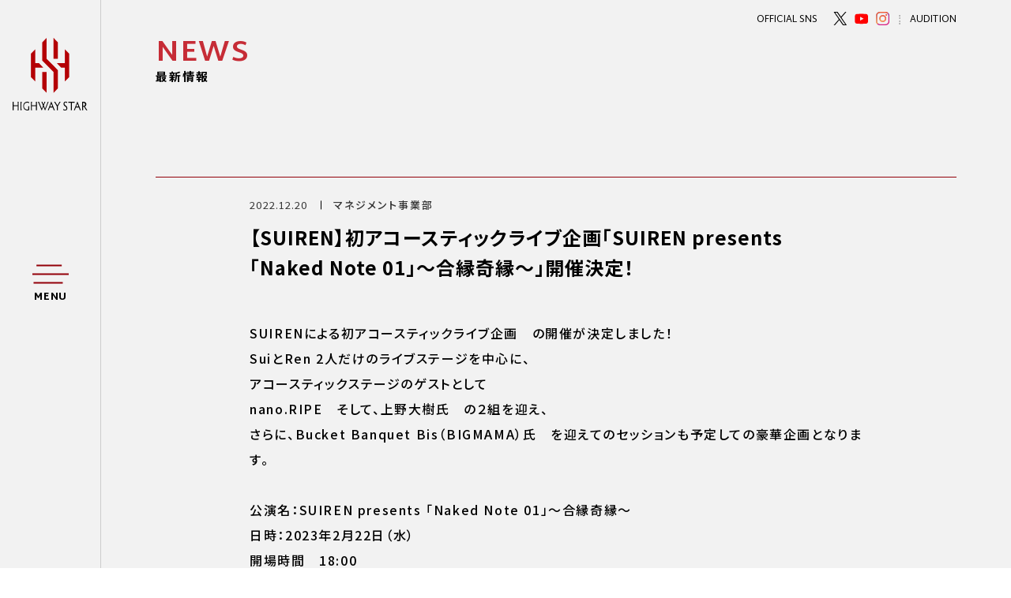

--- FILE ---
content_type: text/html; charset=UTF-8
request_url: https://highwaystar.co.jp/news/202212201849/
body_size: 61164
content:
<!DOCTYPE html>
<html dir="ltr" lang="ja" prefix="og: https://ogp.me/ns#">
<head prefix="og: http://ogp.me/ns# fb: http://ogp.me/ns/fb# article: http://ogp.me/ns/article#">
  <meta charset="UTF-8">
<!-- prepend_head -->
  <meta name="viewport" content="width=device-width">
  <!--[if IE]><meta http-equiv="X-UA-Compatible" content="IE=edge"><![endif]-->
  <meta name="description" content="タレント・アーティストのマネジメントオフィス HIGHWAY STAR">
  <meta property="og:site_name" content="【SUIREN】初アコースティックライブ企画「SUIREN presents 「Naked Note 01」〜合縁奇縁〜」開催決定！ - HIGHWAY STAR">
  <meta property="og:title" content="【SUIREN】初アコースティックライブ企画「SUIREN presents 「Naked Note 01」〜合縁奇縁〜」開催決定！ - HIGHWAY STAR">
  <meta property="og:description" content="タレント・アーティストのマネジメントオフィス HIGHWAY STAR">
  <meta property="og:type" content="article">
  <meta property="og:image" content="https://highwaystar.co.jp/wp-h-star/wp-content/uploads/2021/03/ogp.jpg">
  <meta property="og:url" content="https://highwaystar.co.jp">
  <meta name="twitter:app:country" content="JP">
  <meta name="twitter:title" content="HIGHWAY STAR">
  <meta name="twitter:description" content="タレント・アーティストのマネジメントオフィス HIGHWAY STAR">
  <meta name="twitter:card" content="summary_large_image">
  <meta name="twitter:image" content="https://highwaystar.co.jp/wp-h-star/wp-content/uploads/2021/03/ogp.jpg">
  <meta name="twitter:url" content="https://highwaystar.co.jp">
  <meta name="apple-mobile-web-app-status-bar-style" content="black-translucent">
  <meta name="apple-mobile-web-app-capable" content="no">
  <meta name="mobile-web-app-capable" content="no">
  <link rel="canonical" href="https://highwaystar.co.jp">
  <meta name="theme-color" content="#ffffff">
  <link rel="stylesheet" href="https://highwaystar.co.jp/wp-h-star/wp-content/themes/hightwaystarv1.6/assets/css/hs.common.css?2026012">
  <link rel="stylesheet" href="https://highwaystar.co.jp/wp-h-star/wp-content/themes/hightwaystarv1.6/assets/css/hs.in.css?2026012">
  <!-- append_head -->
  <link rel="shortcut icon" href="/wp-h-star/favicon.ico">
  <link rel="apple-touch-icon" href="/wp-h-star/apple-touch-icon.png">
<title>【SUIREN】初アコースティックライブ企画「SUIREN presents 「Naked Note 01」〜合縁奇縁〜」開催決定！ - HIGHWAY STAR</title>

		<!-- All in One SEO 4.5.2.1 - aioseo.com -->
		<meta name="description" content="SUIRENによる初アコースティックライブ企画 の開催が決定しました！ SuiとRen 2人だけのライブステー" />
		<meta name="robots" content="max-image-preview:large" />
		<link rel="canonical" href="https://highwaystar.co.jp/news/202212201849/" />
		<meta name="generator" content="All in One SEO (AIOSEO) 4.5.2.1" />
		<meta property="og:locale" content="ja_JP" />
		<meta property="og:site_name" content="HIGHWAY STAR - タレント・アーティストのマネジメントオフィス HIGHWAY STAR" />
		<meta property="og:type" content="article" />
		<meta property="og:title" content="【SUIREN】初アコースティックライブ企画「SUIREN presents 「Naked Note 01」〜合縁奇縁〜」開催決定！ - HIGHWAY STAR" />
		<meta property="og:description" content="SUIRENによる初アコースティックライブ企画 の開催が決定しました！ SuiとRen 2人だけのライブステー" />
		<meta property="og:url" content="https://highwaystar.co.jp/news/202212201849/" />
		<meta property="article:published_time" content="2022-12-20T11:00:00+00:00" />
		<meta property="article:modified_time" content="2022-12-26T04:34:10+00:00" />
		<meta name="twitter:card" content="summary_large_image" />
		<meta name="twitter:title" content="【SUIREN】初アコースティックライブ企画「SUIREN presents 「Naked Note 01」〜合縁奇縁〜」開催決定！ - HIGHWAY STAR" />
		<meta name="twitter:description" content="SUIRENによる初アコースティックライブ企画 の開催が決定しました！ SuiとRen 2人だけのライブステー" />
		<script type="application/ld+json" class="aioseo-schema">
			{"@context":"https:\/\/schema.org","@graph":[{"@type":"BreadcrumbList","@id":"https:\/\/highwaystar.co.jp\/news\/202212201849\/#breadcrumblist","itemListElement":[{"@type":"ListItem","@id":"https:\/\/highwaystar.co.jp\/#listItem","position":1,"name":"\u5bb6","item":"https:\/\/highwaystar.co.jp\/","nextItem":"https:\/\/highwaystar.co.jp\/news\/202212201849\/#listItem"},{"@type":"ListItem","@id":"https:\/\/highwaystar.co.jp\/news\/202212201849\/#listItem","position":2,"name":"\u3010SUIREN\u3011\u521d\u30a2\u30b3\u30fc\u30b9\u30c6\u30a3\u30c3\u30af\u30e9\u30a4\u30d6\u4f01\u753b\u300cSUIREN presents \u300cNaked Note 01\u300d\u301c\u5408\u7e01\u5947\u7e01\u301c\u300d\u958b\u50ac\u6c7a\u5b9a\uff01","previousItem":"https:\/\/highwaystar.co.jp\/#listItem"}]},{"@type":"Organization","@id":"https:\/\/highwaystar.co.jp\/#organization","name":"HIGHWAY STAR","url":"https:\/\/highwaystar.co.jp\/"},{"@type":"Person","@id":"https:\/\/highwaystar.co.jp\/author\/highwaystar\/#author","url":"https:\/\/highwaystar.co.jp\/author\/highwaystar\/","name":"highwaystar","image":{"@type":"ImageObject","@id":"https:\/\/highwaystar.co.jp\/news\/202212201849\/#authorImage","url":"https:\/\/secure.gravatar.com\/avatar\/e6253b2deecb38be7ed675f6fcce23e9fbb636b57f6036d4c99710ddf523a3a7?s=96&d=mm&r=g","width":96,"height":96,"caption":"highwaystar"}},{"@type":"WebPage","@id":"https:\/\/highwaystar.co.jp\/news\/202212201849\/#webpage","url":"https:\/\/highwaystar.co.jp\/news\/202212201849\/","name":"\u3010SUIREN\u3011\u521d\u30a2\u30b3\u30fc\u30b9\u30c6\u30a3\u30c3\u30af\u30e9\u30a4\u30d6\u4f01\u753b\u300cSUIREN presents \u300cNaked Note 01\u300d\u301c\u5408\u7e01\u5947\u7e01\u301c\u300d\u958b\u50ac\u6c7a\u5b9a\uff01 - HIGHWAY STAR","description":"SUIREN\u306b\u3088\u308b\u521d\u30a2\u30b3\u30fc\u30b9\u30c6\u30a3\u30c3\u30af\u30e9\u30a4\u30d6\u4f01\u753b \u306e\u958b\u50ac\u304c\u6c7a\u5b9a\u3057\u307e\u3057\u305f\uff01 Sui\u3068Ren 2\u4eba\u3060\u3051\u306e\u30e9\u30a4\u30d6\u30b9\u30c6\u30fc","inLanguage":"ja","isPartOf":{"@id":"https:\/\/highwaystar.co.jp\/#website"},"breadcrumb":{"@id":"https:\/\/highwaystar.co.jp\/news\/202212201849\/#breadcrumblist"},"author":{"@id":"https:\/\/highwaystar.co.jp\/author\/highwaystar\/#author"},"creator":{"@id":"https:\/\/highwaystar.co.jp\/author\/highwaystar\/#author"},"datePublished":"2022-12-20T11:00:00+09:00","dateModified":"2022-12-26T04:34:10+09:00"},{"@type":"WebSite","@id":"https:\/\/highwaystar.co.jp\/#website","url":"https:\/\/highwaystar.co.jp\/","name":"HIGHWAY STAR","description":"\u30bf\u30ec\u30f3\u30c8\u30fb\u30a2\u30fc\u30c6\u30a3\u30b9\u30c8\u306e\u30de\u30cd\u30b8\u30e1\u30f3\u30c8\u30aa\u30d5\u30a3\u30b9 HIGHWAY STAR","inLanguage":"ja","publisher":{"@id":"https:\/\/highwaystar.co.jp\/#organization"}}]}
		</script>
		<!-- All in One SEO -->

		<!-- This site uses the Google Analytics by MonsterInsights plugin v9.11.1 - Using Analytics tracking - https://www.monsterinsights.com/ -->
							<script src="//www.googletagmanager.com/gtag/js?id=G-JMXGRP679F"  data-cfasync="false" data-wpfc-render="false" type="text/javascript" async></script>
			<script data-cfasync="false" data-wpfc-render="false" type="text/javascript">
				var mi_version = '9.11.1';
				var mi_track_user = true;
				var mi_no_track_reason = '';
								var MonsterInsightsDefaultLocations = {"page_location":"https:\/\/highwaystar.co.jp\/news\/202212201849\/"};
								if ( typeof MonsterInsightsPrivacyGuardFilter === 'function' ) {
					var MonsterInsightsLocations = (typeof MonsterInsightsExcludeQuery === 'object') ? MonsterInsightsPrivacyGuardFilter( MonsterInsightsExcludeQuery ) : MonsterInsightsPrivacyGuardFilter( MonsterInsightsDefaultLocations );
				} else {
					var MonsterInsightsLocations = (typeof MonsterInsightsExcludeQuery === 'object') ? MonsterInsightsExcludeQuery : MonsterInsightsDefaultLocations;
				}

								var disableStrs = [
										'ga-disable-G-JMXGRP679F',
									];

				/* Function to detect opted out users */
				function __gtagTrackerIsOptedOut() {
					for (var index = 0; index < disableStrs.length; index++) {
						if (document.cookie.indexOf(disableStrs[index] + '=true') > -1) {
							return true;
						}
					}

					return false;
				}

				/* Disable tracking if the opt-out cookie exists. */
				if (__gtagTrackerIsOptedOut()) {
					for (var index = 0; index < disableStrs.length; index++) {
						window[disableStrs[index]] = true;
					}
				}

				/* Opt-out function */
				function __gtagTrackerOptout() {
					for (var index = 0; index < disableStrs.length; index++) {
						document.cookie = disableStrs[index] + '=true; expires=Thu, 31 Dec 2099 23:59:59 UTC; path=/';
						window[disableStrs[index]] = true;
					}
				}

				if ('undefined' === typeof gaOptout) {
					function gaOptout() {
						__gtagTrackerOptout();
					}
				}
								window.dataLayer = window.dataLayer || [];

				window.MonsterInsightsDualTracker = {
					helpers: {},
					trackers: {},
				};
				if (mi_track_user) {
					function __gtagDataLayer() {
						dataLayer.push(arguments);
					}

					function __gtagTracker(type, name, parameters) {
						if (!parameters) {
							parameters = {};
						}

						if (parameters.send_to) {
							__gtagDataLayer.apply(null, arguments);
							return;
						}

						if (type === 'event') {
														parameters.send_to = monsterinsights_frontend.v4_id;
							var hookName = name;
							if (typeof parameters['event_category'] !== 'undefined') {
								hookName = parameters['event_category'] + ':' + name;
							}

							if (typeof MonsterInsightsDualTracker.trackers[hookName] !== 'undefined') {
								MonsterInsightsDualTracker.trackers[hookName](parameters);
							} else {
								__gtagDataLayer('event', name, parameters);
							}
							
						} else {
							__gtagDataLayer.apply(null, arguments);
						}
					}

					__gtagTracker('js', new Date());
					__gtagTracker('set', {
						'developer_id.dZGIzZG': true,
											});
					if ( MonsterInsightsLocations.page_location ) {
						__gtagTracker('set', MonsterInsightsLocations);
					}
										__gtagTracker('config', 'G-JMXGRP679F', {"forceSSL":"true","link_attribution":"true"} );
										window.gtag = __gtagTracker;										(function () {
						/* https://developers.google.com/analytics/devguides/collection/analyticsjs/ */
						/* ga and __gaTracker compatibility shim. */
						var noopfn = function () {
							return null;
						};
						var newtracker = function () {
							return new Tracker();
						};
						var Tracker = function () {
							return null;
						};
						var p = Tracker.prototype;
						p.get = noopfn;
						p.set = noopfn;
						p.send = function () {
							var args = Array.prototype.slice.call(arguments);
							args.unshift('send');
							__gaTracker.apply(null, args);
						};
						var __gaTracker = function () {
							var len = arguments.length;
							if (len === 0) {
								return;
							}
							var f = arguments[len - 1];
							if (typeof f !== 'object' || f === null || typeof f.hitCallback !== 'function') {
								if ('send' === arguments[0]) {
									var hitConverted, hitObject = false, action;
									if ('event' === arguments[1]) {
										if ('undefined' !== typeof arguments[3]) {
											hitObject = {
												'eventAction': arguments[3],
												'eventCategory': arguments[2],
												'eventLabel': arguments[4],
												'value': arguments[5] ? arguments[5] : 1,
											}
										}
									}
									if ('pageview' === arguments[1]) {
										if ('undefined' !== typeof arguments[2]) {
											hitObject = {
												'eventAction': 'page_view',
												'page_path': arguments[2],
											}
										}
									}
									if (typeof arguments[2] === 'object') {
										hitObject = arguments[2];
									}
									if (typeof arguments[5] === 'object') {
										Object.assign(hitObject, arguments[5]);
									}
									if ('undefined' !== typeof arguments[1].hitType) {
										hitObject = arguments[1];
										if ('pageview' === hitObject.hitType) {
											hitObject.eventAction = 'page_view';
										}
									}
									if (hitObject) {
										action = 'timing' === arguments[1].hitType ? 'timing_complete' : hitObject.eventAction;
										hitConverted = mapArgs(hitObject);
										__gtagTracker('event', action, hitConverted);
									}
								}
								return;
							}

							function mapArgs(args) {
								var arg, hit = {};
								var gaMap = {
									'eventCategory': 'event_category',
									'eventAction': 'event_action',
									'eventLabel': 'event_label',
									'eventValue': 'event_value',
									'nonInteraction': 'non_interaction',
									'timingCategory': 'event_category',
									'timingVar': 'name',
									'timingValue': 'value',
									'timingLabel': 'event_label',
									'page': 'page_path',
									'location': 'page_location',
									'title': 'page_title',
									'referrer' : 'page_referrer',
								};
								for (arg in args) {
																		if (!(!args.hasOwnProperty(arg) || !gaMap.hasOwnProperty(arg))) {
										hit[gaMap[arg]] = args[arg];
									} else {
										hit[arg] = args[arg];
									}
								}
								return hit;
							}

							try {
								f.hitCallback();
							} catch (ex) {
							}
						};
						__gaTracker.create = newtracker;
						__gaTracker.getByName = newtracker;
						__gaTracker.getAll = function () {
							return [];
						};
						__gaTracker.remove = noopfn;
						__gaTracker.loaded = true;
						window['__gaTracker'] = __gaTracker;
					})();
									} else {
										console.log("");
					(function () {
						function __gtagTracker() {
							return null;
						}

						window['__gtagTracker'] = __gtagTracker;
						window['gtag'] = __gtagTracker;
					})();
									}
			</script>
							<!-- / Google Analytics by MonsterInsights -->
		<style id='wp-img-auto-sizes-contain-inline-css' type='text/css'>
img:is([sizes=auto i],[sizes^="auto," i]){contain-intrinsic-size:3000px 1500px}
/*# sourceURL=wp-img-auto-sizes-contain-inline-css */
</style>
<style id='wp-block-library-inline-css' type='text/css'>
:root{--wp-block-synced-color:#7a00df;--wp-block-synced-color--rgb:122,0,223;--wp-bound-block-color:var(--wp-block-synced-color);--wp-editor-canvas-background:#ddd;--wp-admin-theme-color:#007cba;--wp-admin-theme-color--rgb:0,124,186;--wp-admin-theme-color-darker-10:#006ba1;--wp-admin-theme-color-darker-10--rgb:0,107,160.5;--wp-admin-theme-color-darker-20:#005a87;--wp-admin-theme-color-darker-20--rgb:0,90,135;--wp-admin-border-width-focus:2px}@media (min-resolution:192dpi){:root{--wp-admin-border-width-focus:1.5px}}.wp-element-button{cursor:pointer}:root .has-very-light-gray-background-color{background-color:#eee}:root .has-very-dark-gray-background-color{background-color:#313131}:root .has-very-light-gray-color{color:#eee}:root .has-very-dark-gray-color{color:#313131}:root .has-vivid-green-cyan-to-vivid-cyan-blue-gradient-background{background:linear-gradient(135deg,#00d084,#0693e3)}:root .has-purple-crush-gradient-background{background:linear-gradient(135deg,#34e2e4,#4721fb 50%,#ab1dfe)}:root .has-hazy-dawn-gradient-background{background:linear-gradient(135deg,#faaca8,#dad0ec)}:root .has-subdued-olive-gradient-background{background:linear-gradient(135deg,#fafae1,#67a671)}:root .has-atomic-cream-gradient-background{background:linear-gradient(135deg,#fdd79a,#004a59)}:root .has-nightshade-gradient-background{background:linear-gradient(135deg,#330968,#31cdcf)}:root .has-midnight-gradient-background{background:linear-gradient(135deg,#020381,#2874fc)}:root{--wp--preset--font-size--normal:16px;--wp--preset--font-size--huge:42px}.has-regular-font-size{font-size:1em}.has-larger-font-size{font-size:2.625em}.has-normal-font-size{font-size:var(--wp--preset--font-size--normal)}.has-huge-font-size{font-size:var(--wp--preset--font-size--huge)}.has-text-align-center{text-align:center}.has-text-align-left{text-align:left}.has-text-align-right{text-align:right}.has-fit-text{white-space:nowrap!important}#end-resizable-editor-section{display:none}.aligncenter{clear:both}.items-justified-left{justify-content:flex-start}.items-justified-center{justify-content:center}.items-justified-right{justify-content:flex-end}.items-justified-space-between{justify-content:space-between}.screen-reader-text{border:0;clip-path:inset(50%);height:1px;margin:-1px;overflow:hidden;padding:0;position:absolute;width:1px;word-wrap:normal!important}.screen-reader-text:focus{background-color:#ddd;clip-path:none;color:#444;display:block;font-size:1em;height:auto;left:5px;line-height:normal;padding:15px 23px 14px;text-decoration:none;top:5px;width:auto;z-index:100000}html :where(.has-border-color){border-style:solid}html :where([style*=border-top-color]){border-top-style:solid}html :where([style*=border-right-color]){border-right-style:solid}html :where([style*=border-bottom-color]){border-bottom-style:solid}html :where([style*=border-left-color]){border-left-style:solid}html :where([style*=border-width]){border-style:solid}html :where([style*=border-top-width]){border-top-style:solid}html :where([style*=border-right-width]){border-right-style:solid}html :where([style*=border-bottom-width]){border-bottom-style:solid}html :where([style*=border-left-width]){border-left-style:solid}html :where(img[class*=wp-image-]){height:auto;max-width:100%}:where(figure){margin:0 0 1em}html :where(.is-position-sticky){--wp-admin--admin-bar--position-offset:var(--wp-admin--admin-bar--height,0px)}@media screen and (max-width:600px){html :where(.is-position-sticky){--wp-admin--admin-bar--position-offset:0px}}

/*# sourceURL=wp-block-library-inline-css */
</style><style id='wp-block-paragraph-inline-css' type='text/css'>
.is-small-text{font-size:.875em}.is-regular-text{font-size:1em}.is-large-text{font-size:2.25em}.is-larger-text{font-size:3em}.has-drop-cap:not(:focus):first-letter{float:left;font-size:8.4em;font-style:normal;font-weight:100;line-height:.68;margin:.05em .1em 0 0;text-transform:uppercase}body.rtl .has-drop-cap:not(:focus):first-letter{float:none;margin-left:.1em}p.has-drop-cap.has-background{overflow:hidden}:root :where(p.has-background){padding:1.25em 2.375em}:where(p.has-text-color:not(.has-link-color)) a{color:inherit}p.has-text-align-left[style*="writing-mode:vertical-lr"],p.has-text-align-right[style*="writing-mode:vertical-rl"]{rotate:180deg}
/*# sourceURL=https://highwaystar.co.jp/wp-h-star/wp-includes/blocks/paragraph/style.min.css */
</style>
<style id='global-styles-inline-css' type='text/css'>
:root{--wp--preset--aspect-ratio--square: 1;--wp--preset--aspect-ratio--4-3: 4/3;--wp--preset--aspect-ratio--3-4: 3/4;--wp--preset--aspect-ratio--3-2: 3/2;--wp--preset--aspect-ratio--2-3: 2/3;--wp--preset--aspect-ratio--16-9: 16/9;--wp--preset--aspect-ratio--9-16: 9/16;--wp--preset--color--black: #000000;--wp--preset--color--cyan-bluish-gray: #abb8c3;--wp--preset--color--white: #ffffff;--wp--preset--color--pale-pink: #f78da7;--wp--preset--color--vivid-red: #cf2e2e;--wp--preset--color--luminous-vivid-orange: #ff6900;--wp--preset--color--luminous-vivid-amber: #fcb900;--wp--preset--color--light-green-cyan: #7bdcb5;--wp--preset--color--vivid-green-cyan: #00d084;--wp--preset--color--pale-cyan-blue: #8ed1fc;--wp--preset--color--vivid-cyan-blue: #0693e3;--wp--preset--color--vivid-purple: #9b51e0;--wp--preset--gradient--vivid-cyan-blue-to-vivid-purple: linear-gradient(135deg,rgb(6,147,227) 0%,rgb(155,81,224) 100%);--wp--preset--gradient--light-green-cyan-to-vivid-green-cyan: linear-gradient(135deg,rgb(122,220,180) 0%,rgb(0,208,130) 100%);--wp--preset--gradient--luminous-vivid-amber-to-luminous-vivid-orange: linear-gradient(135deg,rgb(252,185,0) 0%,rgb(255,105,0) 100%);--wp--preset--gradient--luminous-vivid-orange-to-vivid-red: linear-gradient(135deg,rgb(255,105,0) 0%,rgb(207,46,46) 100%);--wp--preset--gradient--very-light-gray-to-cyan-bluish-gray: linear-gradient(135deg,rgb(238,238,238) 0%,rgb(169,184,195) 100%);--wp--preset--gradient--cool-to-warm-spectrum: linear-gradient(135deg,rgb(74,234,220) 0%,rgb(151,120,209) 20%,rgb(207,42,186) 40%,rgb(238,44,130) 60%,rgb(251,105,98) 80%,rgb(254,248,76) 100%);--wp--preset--gradient--blush-light-purple: linear-gradient(135deg,rgb(255,206,236) 0%,rgb(152,150,240) 100%);--wp--preset--gradient--blush-bordeaux: linear-gradient(135deg,rgb(254,205,165) 0%,rgb(254,45,45) 50%,rgb(107,0,62) 100%);--wp--preset--gradient--luminous-dusk: linear-gradient(135deg,rgb(255,203,112) 0%,rgb(199,81,192) 50%,rgb(65,88,208) 100%);--wp--preset--gradient--pale-ocean: linear-gradient(135deg,rgb(255,245,203) 0%,rgb(182,227,212) 50%,rgb(51,167,181) 100%);--wp--preset--gradient--electric-grass: linear-gradient(135deg,rgb(202,248,128) 0%,rgb(113,206,126) 100%);--wp--preset--gradient--midnight: linear-gradient(135deg,rgb(2,3,129) 0%,rgb(40,116,252) 100%);--wp--preset--font-size--small: 13px;--wp--preset--font-size--medium: 20px;--wp--preset--font-size--large: 36px;--wp--preset--font-size--x-large: 42px;--wp--preset--spacing--20: 0.44rem;--wp--preset--spacing--30: 0.67rem;--wp--preset--spacing--40: 1rem;--wp--preset--spacing--50: 1.5rem;--wp--preset--spacing--60: 2.25rem;--wp--preset--spacing--70: 3.38rem;--wp--preset--spacing--80: 5.06rem;--wp--preset--shadow--natural: 6px 6px 9px rgba(0, 0, 0, 0.2);--wp--preset--shadow--deep: 12px 12px 50px rgba(0, 0, 0, 0.4);--wp--preset--shadow--sharp: 6px 6px 0px rgba(0, 0, 0, 0.2);--wp--preset--shadow--outlined: 6px 6px 0px -3px rgb(255, 255, 255), 6px 6px rgb(0, 0, 0);--wp--preset--shadow--crisp: 6px 6px 0px rgb(0, 0, 0);}:where(.is-layout-flex){gap: 0.5em;}:where(.is-layout-grid){gap: 0.5em;}body .is-layout-flex{display: flex;}.is-layout-flex{flex-wrap: wrap;align-items: center;}.is-layout-flex > :is(*, div){margin: 0;}body .is-layout-grid{display: grid;}.is-layout-grid > :is(*, div){margin: 0;}:where(.wp-block-columns.is-layout-flex){gap: 2em;}:where(.wp-block-columns.is-layout-grid){gap: 2em;}:where(.wp-block-post-template.is-layout-flex){gap: 1.25em;}:where(.wp-block-post-template.is-layout-grid){gap: 1.25em;}.has-black-color{color: var(--wp--preset--color--black) !important;}.has-cyan-bluish-gray-color{color: var(--wp--preset--color--cyan-bluish-gray) !important;}.has-white-color{color: var(--wp--preset--color--white) !important;}.has-pale-pink-color{color: var(--wp--preset--color--pale-pink) !important;}.has-vivid-red-color{color: var(--wp--preset--color--vivid-red) !important;}.has-luminous-vivid-orange-color{color: var(--wp--preset--color--luminous-vivid-orange) !important;}.has-luminous-vivid-amber-color{color: var(--wp--preset--color--luminous-vivid-amber) !important;}.has-light-green-cyan-color{color: var(--wp--preset--color--light-green-cyan) !important;}.has-vivid-green-cyan-color{color: var(--wp--preset--color--vivid-green-cyan) !important;}.has-pale-cyan-blue-color{color: var(--wp--preset--color--pale-cyan-blue) !important;}.has-vivid-cyan-blue-color{color: var(--wp--preset--color--vivid-cyan-blue) !important;}.has-vivid-purple-color{color: var(--wp--preset--color--vivid-purple) !important;}.has-black-background-color{background-color: var(--wp--preset--color--black) !important;}.has-cyan-bluish-gray-background-color{background-color: var(--wp--preset--color--cyan-bluish-gray) !important;}.has-white-background-color{background-color: var(--wp--preset--color--white) !important;}.has-pale-pink-background-color{background-color: var(--wp--preset--color--pale-pink) !important;}.has-vivid-red-background-color{background-color: var(--wp--preset--color--vivid-red) !important;}.has-luminous-vivid-orange-background-color{background-color: var(--wp--preset--color--luminous-vivid-orange) !important;}.has-luminous-vivid-amber-background-color{background-color: var(--wp--preset--color--luminous-vivid-amber) !important;}.has-light-green-cyan-background-color{background-color: var(--wp--preset--color--light-green-cyan) !important;}.has-vivid-green-cyan-background-color{background-color: var(--wp--preset--color--vivid-green-cyan) !important;}.has-pale-cyan-blue-background-color{background-color: var(--wp--preset--color--pale-cyan-blue) !important;}.has-vivid-cyan-blue-background-color{background-color: var(--wp--preset--color--vivid-cyan-blue) !important;}.has-vivid-purple-background-color{background-color: var(--wp--preset--color--vivid-purple) !important;}.has-black-border-color{border-color: var(--wp--preset--color--black) !important;}.has-cyan-bluish-gray-border-color{border-color: var(--wp--preset--color--cyan-bluish-gray) !important;}.has-white-border-color{border-color: var(--wp--preset--color--white) !important;}.has-pale-pink-border-color{border-color: var(--wp--preset--color--pale-pink) !important;}.has-vivid-red-border-color{border-color: var(--wp--preset--color--vivid-red) !important;}.has-luminous-vivid-orange-border-color{border-color: var(--wp--preset--color--luminous-vivid-orange) !important;}.has-luminous-vivid-amber-border-color{border-color: var(--wp--preset--color--luminous-vivid-amber) !important;}.has-light-green-cyan-border-color{border-color: var(--wp--preset--color--light-green-cyan) !important;}.has-vivid-green-cyan-border-color{border-color: var(--wp--preset--color--vivid-green-cyan) !important;}.has-pale-cyan-blue-border-color{border-color: var(--wp--preset--color--pale-cyan-blue) !important;}.has-vivid-cyan-blue-border-color{border-color: var(--wp--preset--color--vivid-cyan-blue) !important;}.has-vivid-purple-border-color{border-color: var(--wp--preset--color--vivid-purple) !important;}.has-vivid-cyan-blue-to-vivid-purple-gradient-background{background: var(--wp--preset--gradient--vivid-cyan-blue-to-vivid-purple) !important;}.has-light-green-cyan-to-vivid-green-cyan-gradient-background{background: var(--wp--preset--gradient--light-green-cyan-to-vivid-green-cyan) !important;}.has-luminous-vivid-amber-to-luminous-vivid-orange-gradient-background{background: var(--wp--preset--gradient--luminous-vivid-amber-to-luminous-vivid-orange) !important;}.has-luminous-vivid-orange-to-vivid-red-gradient-background{background: var(--wp--preset--gradient--luminous-vivid-orange-to-vivid-red) !important;}.has-very-light-gray-to-cyan-bluish-gray-gradient-background{background: var(--wp--preset--gradient--very-light-gray-to-cyan-bluish-gray) !important;}.has-cool-to-warm-spectrum-gradient-background{background: var(--wp--preset--gradient--cool-to-warm-spectrum) !important;}.has-blush-light-purple-gradient-background{background: var(--wp--preset--gradient--blush-light-purple) !important;}.has-blush-bordeaux-gradient-background{background: var(--wp--preset--gradient--blush-bordeaux) !important;}.has-luminous-dusk-gradient-background{background: var(--wp--preset--gradient--luminous-dusk) !important;}.has-pale-ocean-gradient-background{background: var(--wp--preset--gradient--pale-ocean) !important;}.has-electric-grass-gradient-background{background: var(--wp--preset--gradient--electric-grass) !important;}.has-midnight-gradient-background{background: var(--wp--preset--gradient--midnight) !important;}.has-small-font-size{font-size: var(--wp--preset--font-size--small) !important;}.has-medium-font-size{font-size: var(--wp--preset--font-size--medium) !important;}.has-large-font-size{font-size: var(--wp--preset--font-size--large) !important;}.has-x-large-font-size{font-size: var(--wp--preset--font-size--x-large) !important;}
/*# sourceURL=global-styles-inline-css */
</style>

<style id='classic-theme-styles-inline-css' type='text/css'>
/*! This file is auto-generated */
.wp-block-button__link{color:#fff;background-color:#32373c;border-radius:9999px;box-shadow:none;text-decoration:none;padding:calc(.667em + 2px) calc(1.333em + 2px);font-size:1.125em}.wp-block-file__button{background:#32373c;color:#fff;text-decoration:none}
/*# sourceURL=/wp-includes/css/classic-themes.min.css */
</style>
<script type="text/javascript" src="https://highwaystar.co.jp/wp-h-star/wp-content/plugins/google-analytics-for-wordpress/assets/js/frontend-gtag.min.js?ver=9.11.1" id="monsterinsights-frontend-script-js" async="async" data-wp-strategy="async"></script>
<script data-cfasync="false" data-wpfc-render="false" type="text/javascript" id='monsterinsights-frontend-script-js-extra'>/* <![CDATA[ */
var monsterinsights_frontend = {"js_events_tracking":"true","download_extensions":"doc,pdf,ppt,zip,xls,docx,pptx,xlsx","inbound_paths":"[{\"path\":\"\\\/go\\\/\",\"label\":\"affiliate\"},{\"path\":\"\\\/recommend\\\/\",\"label\":\"affiliate\"}]","home_url":"https:\/\/highwaystar.co.jp","hash_tracking":"false","v4_id":"G-JMXGRP679F"};/* ]]> */
</script>
<style id="wpforms-css-vars-root">
				:root {
					--wpforms-field-border-radius: 3px;
--wpforms-field-background-color: #ffffff;
--wpforms-field-border-color: rgba( 0, 0, 0, 0.25 );
--wpforms-field-text-color: rgba( 0, 0, 0, 0.7 );
--wpforms-label-color: rgba( 0, 0, 0, 0.85 );
--wpforms-label-sublabel-color: rgba( 0, 0, 0, 0.55 );
--wpforms-label-error-color: #d63637;
--wpforms-button-border-radius: 3px;
--wpforms-button-background-color: #066aab;
--wpforms-button-text-color: #ffffff;
--wpforms-field-size-input-height: 43px;
--wpforms-field-size-input-spacing: 15px;
--wpforms-field-size-font-size: 16px;
--wpforms-field-size-line-height: 19px;
--wpforms-field-size-padding-h: 14px;
--wpforms-field-size-checkbox-size: 16px;
--wpforms-field-size-sublabel-spacing: 5px;
--wpforms-field-size-icon-size: 1;
--wpforms-label-size-font-size: 16px;
--wpforms-label-size-line-height: 19px;
--wpforms-label-size-sublabel-font-size: 14px;
--wpforms-label-size-sublabel-line-height: 17px;
--wpforms-button-size-font-size: 17px;
--wpforms-button-size-height: 41px;
--wpforms-button-size-padding-h: 15px;
--wpforms-button-size-margin-top: 10px;

				}
			</style></head>
<body>
<!-- prepend_body -->
<div class="l-wrap js-wrap">
  <div class="l-wrap__bg"></div>
  <div class="l-wrap__container">
    <div class="l-wrap__header">
      <div class="p-brand">
        <a href="https://highwaystar.co.jp/?skip=true" class="p-brand__link">
          <img src="https://highwaystar.co.jp/wp-h-star/wp-content/themes/hightwaystarv1.6/assets/img/common/logo.svg" alt="HIGHWAY STAR">
        </a>
      </div>

      <!-- <div class="p-acro">
        <a href="https://acro-music.com/" target="_blank" rel="noopener">
          <img src="https://highwaystar.co.jp/wp-h-star/wp-content/themes/hightwaystarv1.6/assets/img/common/acro.svg" alt="Acro">
        </a>
      </div> -->

      <div class="p-menu js-menu">
        <div class="p-menu__inner">
          <div class="p-menu__open">
            <span class="p-menu__open-item -item1">
              <span class="p-menu__open-deco"></span>
            </span>
            <span class="p-menu__open-item -item2">
              <span class="p-menu__open-deco"></span>
            </span>
            <span class="p-menu__open-item -item3">
              <span class="p-menu__open-deco"></span>
            </span>
          </div>
          <div class="p-menu__close">
            <span class="p-menu__close-item -item1">
              <span class="p-menu__close-deco"></span>
            </span>
            <span class="p-menu__close-item -item2">
              <span class="p-menu__close-deco"></span>
            </span>
          </div>
        </div>
        <div class="p-menu__text">
          <span class="p-menu__text-item -open"><span class="p-menu__text-word">M</span><span class="p-menu__text-word">E</span><span class="p-menu__text-word">N</span><span class="p-menu__text-word">U</span></span>
          <span class="p-menu__text-item -close"><span class="p-menu__text-word">C</span><span class="p-menu__text-word">L</span><span class="p-menu__text-word">O</span><span class="p-menu__text-word">S</span><span class="p-menu__text-word">E</span></span>
        </div>
      </div>
    </div>
    <div class="l-wrap__inner">
<header class="l-header js-header">
  <div class="l-header__bg"></div>
  <div class="l-header__container">
    <div class="l-header__brand">
      <a href="/?skip=true">
        <img src="https://highwaystar.co.jp/wp-h-star/wp-content/themes/hightwaystarv1.6/assets/img/common/logo.svg" alt="HIGHWAY STAR">
      </a>
    </div>
    <div class="l-header__inner">
      <nav class="l-header__nav">
        <ul class="p-gnav">
          <li class="p-gnav__item">
            <a href="https://highwaystar.co.jp/news/" class="p-gnav__text">最新情報</a>
          </li>
        </ul>
        <ul class="p-gnav">
          <li class="p-gnav__item">
            <a href="https://highwaystar.co.jp/artist/" class="p-gnav__text">所属アーティスト</a>
          </li>
        </ul>
        <ul class="p-gnav">
          <li class="p-gnav__item">
            <a href="https://highwaystar.co.jp/company/" class="p-gnav__text">会社情報</a>
          </li>
          <li class="p-gnav__item -sub">
            <ul class="p-gnav__sub">
              <li class="p-gnav__sub-item">
                <a href="https://highwaystar.co.jp/company/dpt_man/" class="p-gnav__sub-text">音楽プロデュース本部</a>
              </li>
              <li class="p-gnav__sub-item">
                <a href="https://highwaystar.co.jp/company/dpt_live/" class="p-gnav__sub-text">LIVE事業部</a>
              </li>
              <li class="p-gnav__sub-item">
                <a href="https://highwaystar.co.jp/company/dpt_fc/" class="p-gnav__sub-text">FC/MD事業部</a>
              </li>
              <li class="p-gnav__sub-item">
                <a href="https://highwaystarclub.com/" target="_blank" rel="noopener noreferrer" class="p-gnav__sub-text">HIGHWAY STAR CLUB</a>
              </li>
              <li class="p-gnav__sub-item">
                <a href="https://highwaystar.co.jp/company/hs-record/" class="p-gnav__sub-text">HS Record</a>
              </li>
<!--
              <li class="p-gnav__sub-item">
                <a href="https://acro-music.com" target="_blank" rel="noopener noreferrer" class="p-gnav__sub-text">Acro</a>
              </li>
-->
            </ul>
          </li>
        </ul>

        <ul class="p-gnav">
          <li class="p-gnav__item">
            <a href="https://highwaystar.co.jp/company/" class="p-gnav__text">関連会社</a>
          </li>
          <li class="p-gnav__item -sub">
            <ul class="p-gnav__sub">
              <li class="p-gnav__sub-item">
                <a href="https://earkth.co.jp/" target="_blank" class="p-gnav__sub-text">株式会社Earkth</a>
              </li>
              <li class="p-gnav__sub-item">
                <a href="https://highwaystar.co.jp/company/highwaystaraudio/" class="p-gnav__sub-text">株式会社HIGHWAY STAR Audio</a>
              </li>
              <li class="p-gnav__sub-item">
                <a href="https://glean.co.jp/" target="_blank" rel="noopener noreferrer" class="p-gnav__sub-text">株式会社GLEAN</a>
              </li>
              <li class="p-gnav__sub-item">
                <a href="https://acro-music.com" target="_blank" rel="noopener noreferrer" class="p-gnav__sub-text">株式会社Acro-music</a>
              </li>
            </ul>
          </li>
        </ul>


        <ul class="p-gnav">
          <li class="p-gnav__item">
            <a href="https://highwaystar.co.jp/recruit/" class="p-gnav__text">採用情報</a>
          </li>
        </ul>
      </nav>
    </div>
    <div class="l-header__footer">
      <div class="l-header__official">

        <div class="p-h-official">
          <div class="p-h-official__cap">AUDITION</div>
          <ul class="p-h-official__list">
            <li class="p-h-official__item">
              <div class="p-h-official__data -audition">
                <a href="/audition/" class="p-h-official__data-text">
                  HIGHWAY STAR AUDITION
                </a>
              </div>
            </li>
<!--
            <li class="p-h-official__item">
              <div class="p-h-official__data -img">
                <a href="/audition/kajiurayuki/" class="p-h-official__data-text">
                  <img src="https://highwaystar.co.jp/wp-h-star/wp-content/themes/hightwaystarv1.6/assets/img/common/menu_bnr_kajiura-audition.jpg" alt="梶浦由記/FictionJunctionプロジェクト 参加ボーカリストオーディション">
                </a>
              </div>
            </li>
-->
          </ul>
        </div>
        <div class="p-h-official">
          <div class="p-h-official__cap">HIGHWAY STAR ARTSIT PORTAL</div>
          <ul class="p-h-official__list">
            <li class="p-h-official__item">
              <div class="p-h-official__data -logo">
                <a href="https://highwaystarclub.com/" target="_blank" rel="noopener noreferrer" class="p-h-official__data-text">
                  <img src="https://highwaystar.co.jp/wp-h-star/wp-content/themes/hightwaystarv1.6/assets/img/common/logo-hsc.svg" alt="HIGH STAR CLUB">
                </a>
              </div>
            </li>
          </ul>
        </div>
        <div class="p-h-official">
          <div class="p-h-official__cap">LABEL</div>
          <ul class="p-h-official__list">
            <li class="p-h-official__item">
              <div class="p-h-official__data -logo">
                <a href="/company/hs-record/" class="p-h-official__data-text">
                  <img src="https://highwaystar.co.jp/wp-h-star/wp-content/themes/hightwaystarv1.6/assets/img/common/logo-hsrecord.svg" alt="HS Record">
                </a>
              </div>
            </li>
            <li class="p-h-official__item">
              <div class="p-h-official__data -logo">
                <a href="https://acro-music.com" target="_blank" rel="noopener noreferrer" class="p-h-official__data-text">
                  <img src="https://highwaystar.co.jp/wp-h-star/wp-content/themes/hightwaystarv1.6/assets/img/common/logo-acromusic.svg" alt="Acro">
                </a>
              </div>
            </li>
          </ul>
        </div>
      </div>
      <div class="l-header__official">
        <div class="p-h-official">
          <div class="p-h-official__cap">HIGHWAY STAR OFFICIAL SNS</div>
          <ul class="p-h-official__list">
            <li class="p-h-official__item">
              <div class="p-h-official__data -tw">
                <a href="https://twitter.com/highwaystar_inc" target="_blank" rel="noopener noreferrer" class="p-h-official__data-text">
                  X
                </a>
              </div>
            </li>
            <li class="p-h-official__item">
              <div class="p-h-official__data -yt">
                <a href="https://www.youtube.com/channel/UCdFuia96lKQTY4wV3rCNvkA" target="_blank" rel="noopener noreferrer" class="p-h-official__data-text">
                  Youtube
                </a>
              </div>
            </li>
            <li class="p-h-official__item">
              <div class="p-h-official__data -ins">
                <a href="https://www.instagram.com/highwaystar_inc/" target="_blank" rel="noopener noreferrer" class="p-h-official__data-text">
                  Instagram
                </a>
              </div>
            </li>
	      </ul>
        </div>

      </div>
      <div class="l-header__link">
        <ul class="p-h-link">
          <li class="p-h-link__item">
            <a href="https://earkth.co.jp/request/" class="p-h-link__text">音源使用申請</a>
          </li>
          <li class="p-h-link__item">
            <a href="https://highwaystar.co.jp/company/#policy" class="p-h-link__text">プライバシーポリシー</a>
          </li>
          <li class="p-h-link__item">
            <a href="https://highwaystar.co.jp/customer-harassment-policy/" class="p-h-link__text">カスタマーハラスメントへの対応方針</a>
          </li>
          <li class="p-h-link__item">
            <a href="https://form.highwaystar.co.jp/contact/" class="p-h-link__text">お問い合わせ</a>
          </li>
        </ul>
      </div>
    </div>
  </div>
</header>
<div class="p-sns">
  <div class="p-sns__cap">OFFICIAL SNS</div>
  <ul class="p-sns__list">
    <li class="p-sns__item">
      <a href="https://twitter.com/highwaystar_inc" target="_blank" rel="noopener noreferrer" class="p-sns__text"><img src="https://highwaystar.co.jp/wp-h-star/wp-content/themes/hightwaystarv1.6/assets/img/common/social/twitter.svg" alt=""></a>
    </li>
    <li class="p-sns__item">
      <a href="https://www.youtube.com/channel/UCdFuia96lKQTY4wV3rCNvkA" target="_blank" rel="noopener noreferrer" class="p-sns__text"><img src="https://highwaystar.co.jp/wp-h-star/wp-content/themes/hightwaystarv1.6/assets/img/common/social/youtube.svg" alt=""></a>
    </li>
    <li class="p-sns__item">
      <a href="https://www.instagram.com/highwaystar_inc/" target="_blank" rel="noopener noreferrer" class="p-sns__text"><img src="https://highwaystar.co.jp/wp-h-star/wp-content/themes/hightwaystarv1.6/assets/img/common/social/instagram.svg" alt=""></a>
    </li>
	</ul>
  <div class="p-sns__audition"><a href="/audition/" class="p-sns__audition-text">AUDITION</a></div>
</div>
      <main class="l-main">
        <div class="l-in">
          <div class="l-in__container">
<div class="l-in__header">
  <div class="l-in__title">
    <h2 class="l-in__title-main">NEWS</h2>
    <h2 class="l-in__title-sub">最新情報</h2>
  </div>
</div>
<div class="l-in__inner">
  <div class="p-news_in">
    <div class="p-news_in__container">
      <div class="p-news_in__header">
        <div class="p-news_in__data">
          <div class="p-news_in__data-date">2022.12.20</div>
          <div class="p-news_in__data-category">
 <span data-termid="4">マネジメント事業部</span>          </div>
        </div>
        <div class="p-news_in__title">【SUIREN】初アコースティックライブ企画「SUIREN presents 「Naked Note 01」〜合縁奇縁〜」開催決定！</div>
      </div>
      <div class="p-news_in__inner">
        <div class="p-news_in__text">
<p>SUIRENによる初アコースティックライブ企画　の開催が決定しました！</p>



<p>SuiとRen 2人だけのライブステージを中心に、</p>



<p>アコースティックステージのゲストとして</p>



<p>nano.RIPE　そして、上野大樹氏　の２組を迎え、</p>



<p>さらに、Bucket Banquet Bis（BIGMAMA）氏　を迎えてのセッションも予定しての豪華企画となります。</p>



<p>　　</p>



<p>公演名：SUIREN presents&nbsp;「Naked Note 01」〜合縁奇縁〜</p>



<p>日時：2023年2月22日（水）</p>



<p>開場時間　18:00</p>



<p>開演時間　19:00</p>



<p>会場：GRIT at SHIBUYA</p>



<p>出演アーティスト</p>



<p>SUIREN</p>



<p>nano.RIPE</p>



<p>上野大樹</p>



<p>Bucket Banquet Bis(BIGMAMA)</p>



<p>　　</p>



<p>チケット</p>



<p>¥5,000（税抜）　＋　Drink代</p>



<p>●SUIREN&nbsp;オフィシャルサイト先行</p>



<p>受付期間：2022年12月21日（水）０：００〜2023年1月6日（金）２３：５９　</p>



<p><a href="https://suiren-official.com/contents/78584" target="_blank" rel="noreferrer noopener"><strong>【チケット先行ページは下記よりご確認ください】</strong></a></p>



<p><a href="https://suiren-official.com/contents/78584">https://suiren-official.com/contents/78584</a></p>



<p>　　</p>



<p>＜開催・本公演に関しての注意事項＞</p>



<p>※尚、今後の状況により延期・中止の可能性もございます。ご了承くださいませ。</p>



<p>本公演はお客様、出演者、スタッフの新型コロナウイルスへの感染防止と安全確保を目的として、<br>政府、自治体より発表または要請される最新の情報・ガイドラインを遵守し、感染防止対策を行った上で、<br>細心の注意を払い実施させていただきます。</p>



<p>ご来場のお客様におかれましても、ご不便をおかけする場面もございますが、<br>ご理解とご協力のほど、何卒お願いいたします。</p>



<p>※開場・開演時間、出演者は諸事情により変更になる場合がございます。それに伴う&nbsp;<br>チケット代・交通費等の払い戻しは致しません。予めご了承ください。</p>



<p>※会場へのお花や贈答品の配送及び出演者・関係スタッフへの手渡しや、会場周辺での<br>出入り待ちは感染症対策の観点からご遠慮いただきますよう、ご理解とご協力をお願いします。</p>



<p>※お願い・ガイドラインをお守りいただけない方、並びに主催者がそれに準じる行為であると判断した場合は、やむを得ず入場のお断り、退場をお願いする場合がございますので、予めご了承ください。またその際はチケット代の返金はいたしません。</p>



<p>※今後の新型コロナウイルスの感染拡大に伴う、政府・自治体等による指示や要請、&nbsp;<br>また天候・災害等の諸事情により、当日の公演がやむをえず中止になる場合がございます。<br>本公演の開催につきましては、今後も慎重に協議を重ねてまいります。<br></p>



<p>※顔写真付きの公的身分証でご本人確認をさせていただく場合がございます。必ずご持参ください。</p>



<p>※弊社では､営利目的の転売およびチケット券面の金額より高い価格での転売を禁止しております。</p>



<p>徹底した調査の上､オークション等に出品されたことが判明した座席につきましては､<br>当該チケットを無効にし､入場をお断りさせていただく場合がございます</p>



<p>※いずれの場合でも、不正転売で売買されたチケットの返金やキャンセルはお受けできません。</p>



<p>オークションのみならず､非正規の「チケットショップ」および「ダフ屋」､<br>また「SNS」等を用いて不特定多数に向けた上記の転売行為を行った場合も､<br>同様の取扱いといたします</p>



<p>※出演者は予告なく変更となる場合がございます。</p>



<p>【公演問い合わせ先】株式会社ハイウェイスター／<a href="mailto:info@h-star.jp" target="_blank" rel="noreferrer noopener">info@h-star.jp</a></p>
</div>
      </div>
      <div class="p-news_in__footer">
        <div class="c-pager">
    <div class="c-pager__nav -prev">      <a href="https://highwaystar.co.jp/news/202212171838/" class="c-pager__text">PREV</a>    </div>
          <div class="c-pager__back">
            <a href="../" class="c-pager__text">NEWS TOP</a>
          </div>
        <div class="c-pager__nav -next">          <a href="https://highwaystar.co.jp/news/202212221844/" class="c-pager__text">NEXT</a>        </div>        </div>
      </div>
    </div>
  </div>
</div>
          </div>
        </div>
      </main>
      <footer class="l-footer js-footer">
        <div class="l-footer__container">
          <div class="l-footer__bnr">
            <ul class="p-f-bnr">
              <li class="p-f-bnr__item">
                <div class="p-f-bnr__data">
                  <a href="http://fmp.or.jp/" target="_blank" rel="noopener noreferrer" class="p-f-bnr__data-text">一般社団法人<br>日本音楽制作者連盟</a>
                </div>
              </li>
              <li class="p-f-bnr__item">
                <div class="p-f-bnr__data">
                  <a href="https://mpaj.or.jp/" target="_blank" rel="noopener noreferrer" class="p-f-bnr__data-text">一般社団法人<br>日本音楽出版社協会</a>
                </div>
              </li>
              <li class="p-f-bnr__item">
                <div class="p-f-bnr__data">
                  <a href="https://www.jmce.or.jp/" target="_blank" rel="noopener noreferrer" class="p-f-bnr__data-text">一般社団法人<br>日本音楽産業・文化振興財団</a>
                </div>
              </li>
              <li class="p-f-bnr__item">
                <div class="p-f-bnr__data">
                  <a href="https://www.tenbai-no.jp/" target="_blank" rel="noopener noreferrer" class="p-f-bnr__data-text">#転売NO</a>
                </div>
              </li>
              <li class="p-f-bnr__item">
                <div class="p-f-bnr__data">
                  <a href="https://www.noinfringingapp.jp/" target="_blank" rel="noopener noreferrer" class="p-f-bnr__data-text">あの音楽アプリは、<br class="is-sp">もう違法。</a>
                </div>
              </li>
              <li class="p-f-bnr__item">
                <div class="p-f-bnr__data">
                  <a href="http://m2cc.co.jp/mhf4car/" target="_blank" rel="noopener noreferrer" class="p-f-bnr__data-text">樋口宗孝がん研究基金</a>
                </div>
              </li>
              <!-- <li class="p-f-bnr__item"><div class="p-f-bnr__data"><div class="p-f-bnr__data-text">　</div></div></li>
              <li class="p-f-bnr__item"><div class="p-f-bnr__data"><div class="p-f-bnr__data-text">　</div></div></li> -->
            </ul>
          </div>

          <div class="l-footer__main">
            <div class="l-footer__brand">
              <a class="l-footer__brand-link" href="https://highwaystar.co.jp/?skip=true"><img src="https://highwaystar.co.jp/wp-h-star/wp-content/themes/hightwaystarv1.6/assets/img/common/logo-horizon.svg" alt="HIGHWAY STAR"></a>
            </div>
            <div class="l-footer__nav">
              <div class="p-f-nav">
                <ul class="p-f-nav__list">
                  <li class="p-f-nav__item">
                    <a href="https://highwaystar.co.jp/news/" class="p-f-nav__text">最新情報</a>
                  </li>
                </ul>
                <ul class="p-f-nav__list">
                  <li class="p-f-nav__item">
                    <a href="https://highwaystar.co.jp/artist/" class="p-f-nav__text">所属アーティスト</a>
                  </li>
                </ul>
                <ul class="p-f-nav__list">
                  <li class="p-f-nav__item">
                    <a href="https://highwaystar.co.jp/company/" class="p-f-nav__text">会社情報</a>
                  </li>
                  <li class="p-f-nav__item -sub">
                    <ul class="p-f-nav__sub">


                      <li class="p-f-nav__sub-item">
                        <a href="https://highwaystar.co.jp/company/dpt_man/" class="p-f-nav__sub-text">音楽プロデュース本部</a>
                      </li>
                      <li class="p-f-nav__sub-item">
                        <a href="https://highwaystar.co.jp/company/dpt_live/" class="p-f-nav__sub-text">LIVE事業部</a>
                      </li>
                      <li class="p-f-nav__sub-item">
                        <a href="https://highwaystar.co.jp/company/dpt_fc/" class="p-f-nav__sub-text">FC/MD事業部</a>
                      </li>
                      <li class="p-f-nav__sub-item">
                        <a href="https://highwaystarclub.com/" target="_blank" rel="noopener noreferrer" class="p-f-nav__sub-text">HIGHWAY STAR CLUB</a>
                      </li>
                      <li class="p-f-nav__sub-item">
                        <a href="https://highwaystar.co.jp/company/hs-record/" class="p-f-nav__sub-text">HS Record</a>
                      </li>

                    </ul>
                  </li>

                  <br><br><br>

                  <li class="p-f-nav__item">
                    関連会社
                  </li>
                  <li class="p-f-nav__item -sub">
                    <ul class="p-f-nav__sub">


                      <li class="p-f-nav__sub-item">
                        <a href="https://earkth.co.jp/" target="_blank" class="p-f-nav__sub-text">株式会社Earkth</a>
                      </li>

                      <li class="p-f-nav__sub-item">
                        <a href="https://highwaystar.co.jp/company/highwaystaraudio/" class="p-f-nav__sub-text">株式会社HIGHWAY STAR Audio</a>
                      </li>

                      <li class="p-f-nav__sub-item">
                        <a href="https://glean.co.jp/" target="_blank" class="p-f-nav__sub-text">株式会社GLEAN</a>
                      </li>

                      <li class="p-f-nav__sub-item">
                        <a href="https://acro-music.com" target="_blank" rel="noopener noreferrer" class="p-f-nav__sub-text">株式会社Acro-music</a>
                      </li>

                      <li class="p-f-nav__sub-item">
                        <a href="https://highwaystar.co.jp/company/studio-earkth/" class="p-f-nav__sub-text">StudioEarkth</a>
                      </li>
                    </ul>
                  </li>
                </ul>
                <ul class="p-f-nav__list">
                  <li class="p-f-nav__item">
                    <a href="https://highwaystar.co.jp/recruit/" class="p-f-nav__text">採用情報</a>
                  </li>
                </ul>
              </div>

            </div>
            <div class="l-footer__official">
              <div class="p-f-official">
                <div class="p-f-official__cap">AUDITION</div>
                <ul class="p-f-official__list">
                  <li class="p-f-official__item">
                    <div class="p-f-official__data -audition">
                      <a href="/audition/" class="p-f-official__data-text">
                        HIGHWAY STAR AUDITION
                      </a>
                    </div>
                  </li>
<!--
                  <li class="p-f-official__item">
                    <div class="p-f-official__data -img">
                      <a href="/audition/kajiurayuki/" class="p-f-official__data-text">
                        <img src="https://highwaystar.co.jp/wp-h-star/wp-content/themes/hightwaystarv1.6/assets/img/common/footer_bnr_kajiura-audition.png" alt="梶浦由記/FictionJunctionプロジェクト 参加ボーカリストオーディション">
                      </a>
                    </div>
                  </li>
-->
                </ul>
              </div>
              <div class="p-f-official">
                <div class="p-f-official__cap">HIGHWAY STAR ARTSIT PORTAL</div>
                <ul class="p-f-official__list">
                  <li class="p-f-official__item">
                    <div class="p-f-official__data -logo">
                      <a href="https://highwaystarclub.com/" target="_blank" rel="noopener noreferrer" class="p-f-official__data-text">
                        <img src="https://highwaystar.co.jp/wp-h-star/wp-content/themes/hightwaystarv1.6/assets/img/common/logo-hsc-mono.svg" alt="HIGH STAR CLUB">
                      </a>
                    </div>
                  </li>
                </ul>
              </div>
              <div class="p-f-official">
                <div class="p-f-official__cap">LABEL</div>
                <ul class="p-f-official__list">
                  <li class="p-f-official__item">
                    <div class="p-f-official__data -logo">
                      <a href="/company/hs-record/" class="p-f-official__data-text">
                        <img src="https://highwaystar.co.jp/wp-h-star/wp-content/themes/hightwaystarv1.6/assets/img/common/logo-hsrecord-w.svg" alt="Acro">
                      </a>
                    </div>
                  </li>
                  <li class="p-f-official__item">
                    <div class="p-f-official__data -logo">
                      <a href="https://acro-music.com" target="_blank" rel="noopener noreferrer" class="p-f-official__data-text">
                        <img src="https://highwaystar.co.jp/wp-h-star/wp-content/themes/hightwaystarv1.6/assets/img/common/logo-acromusic-w.svg" alt="Acro">
                      </a>
                    </div>
                  </li>
                </ul>
              </div>
              <div class="p-f-official">
                <div class="p-f-official__cap">HIGHWAY STAR OFFICIAL SNS</div>
                <ul class="p-f-official__list">
                  <li class="p-f-official__item">
                    <div class="p-f-official__data -tw">
                      <a href="https://twitter.com/highwaystar_inc" target="_blank" rel="noopener noreferrer" class="p-f-official__data-text">
                        X
                      </a>
                    </div>
                  </li>
                  <li class="p-f-official__item">
                    <div class="p-f-official__data -yt">
                      <a href="https://www.youtube.com/channel/UCdFuia96lKQTY4wV3rCNvkA" target="_blank" rel="noopener noreferrer" class="p-f-official__data-text">
                        Youtube
                      </a>
                    </div>
                  </li>
                  <li class="p-f-official__item">
                    <div class="p-f-official__data -ins">
                      <a href="https://www.instagram.com/highwaystar_inc/" target="_blank" rel="noopener noreferrer" class="p-f-official__data-text">
                        Instagram
                      </a>
                    </div>
                  </li>
				</ul>
              </div>
            </div>
          </div>

          <div class="l-footer__legal">
            <div class="l-footer__link">
              <ul class="p-f-link">
                <li class="p-f-link__item">
                  <a href="https://earkth.co.jp/request/" class="p-f-link__text" target="_blank">楽曲利用申請</a>
                </li>
                <li class="p-f-link__item">
                  <a href="https://highwaystar.co.jp/company/#policy" class="p-f-link__text">プライバシーポリシー</a>
                </li>
                <li class="p-f-link__item">
                  <a href="https://highwaystar.co.jp/customer-harassment-policy" class="p-f-link__text">カスタマーハラスメントポリシー</a>
                </li>
                <li class="p-f-link__item">
                  <a href="https://form.highwaystar.co.jp/contact/" class="p-f-link__text">お問い合わせ</a>
                </li>
              </ul>
            </div>
            <div class="l-footer__copy">
              <small>Copyright &copy; HIGHWAY STAR, Inc. All Rights Reserved.</small>
            </div>
          </div>

        </div>
      </footer>
    </div>
  </div>
</div>
<script src="//code.jquery.com/jquery-3.3.1.min.js"></script>
<script>window.jQuery || document.write('<script src="https://highwaystar.co.jp/wp-h-star/wp-content/themes/hightwaystarv1.6/assets/js/vender/jquery-3.3.1.min.js"><\/script>');</script>
<script src="https://highwaystar.co.jp/wp-h-star/wp-content/themes/hightwaystarv1.6/assets/js/vender/jquery.easing.1.3.js"></script>
<script src="https://highwaystar.co.jp/wp-h-star/wp-content/themes/hightwaystarv1.6/assets/js/vender/js-modal-module.js"></script>
<script src="https://highwaystar.co.jp/wp-h-star/wp-content/themes/hightwaystarv1.6/assets/js/vender/js-scroll-effect-module.js"></script>
<script src="https://highwaystar.co.jp/wp-h-star/wp-content/themes/hightwaystarv1.6/assets/js/vender/swiper.min.js"></script>
<script src="https://highwaystar.co.jp/wp-h-star/wp-content/themes/hightwaystarv1.6/assets/js/hs.common.js?2026012"></script>
<script src="https://highwaystar.co.jp/wp-h-star/wp-content/themes/hightwaystarv1.6/assets/js/hs.in.js?2026012"></script>
<!-- append_body -->
<!-- GA -->
<script>
  (function(i,s,o,g,r,a,m){i['GoogleAnalyticsObject']=r;i[r]=i[r]||function(){
  (i[r].q=i[r].q||[]).push(arguments)},i[r].l=1*new Date();a=s.createElement(o),
  m=s.getElementsByTagName(o)[0];a.async=1;a.src=g;m.parentNode.insertBefore(a,m)
  })(window,document,'script','//www.google-analytics.com/analytics.js','ga');

  ga('create', 'UA-72763463-1', 'auto');
  ga('send', 'pageview');

</script>
<!-- GA -->
<script type="speculationrules">
{"prefetch":[{"source":"document","where":{"and":[{"href_matches":"/*"},{"not":{"href_matches":["/wp-h-star/wp-*.php","/wp-h-star/wp-admin/*","/wp-h-star/wp-content/uploads/*","/wp-h-star/wp-content/*","/wp-h-star/wp-content/plugins/*","/wp-h-star/wp-content/themes/hightwaystarv1.6/*","/*\\?(.+)"]}},{"not":{"selector_matches":"a[rel~=\"nofollow\"]"}},{"not":{"selector_matches":".no-prefetch, .no-prefetch a"}}]},"eagerness":"conservative"}]}
</script>
</body>
</html><!-- WP Fastest Cache file was created in 0.27175402641296 seconds, on 18-01-26 9:23:35 --><!-- need to refresh to see cached version -->

--- FILE ---
content_type: text/css
request_url: https://highwaystar.co.jp/wp-h-star/wp-content/themes/hightwaystarv1.6/assets/css/hs.common.css?2026012
body_size: 12172
content:
@charset "UTF-8";
@import url("https://fonts.googleapis.com/css2?family=Martel+Sans:wght@400;500;700;800&family=Noto+Sans+JP:wght@500;700;900&display=swap");
@-webkit-keyframes arrow {
  0% {
    -webkit-transform: translate(0, 0);
            transform: translate(0, 0);
    -ms-filter: "progid:DXImageTransform.Microsoft.Alpha(Opacity=100)";
    opacity: 1;
    -webkit-animation-timing-function: cubic-bezier(0.5, 1, 0.89, 1);
            animation-timing-function: cubic-bezier(0.5, 1, 0.89, 1);
  }
  25% {
    -webkit-transform: translate(10px, 0);
            transform: translate(10px, 0);
    -ms-filter: "progid:DXImageTransform.Microsoft.Alpha(Opacity=0)";
    opacity: 0;
  }
  26% {
    -webkit-transform: translate(-10px, 0);
            transform: translate(-10px, 0);
    -ms-filter: "progid:DXImageTransform.Microsoft.Alpha(Opacity=0)";
    opacity: 0;
  }
  50% {
    -webkit-transform: translate(-10px, 0);
            transform: translate(-10px, 0);
    -ms-filter: "progid:DXImageTransform.Microsoft.Alpha(Opacity=0)";
    opacity: 0;
    -webkit-animation-timing-function: cubic-bezier(0.5, 1, 0.89, 1);
            animation-timing-function: cubic-bezier(0.5, 1, 0.89, 1);
  }
  75% {
    -webkit-transform: translate(0, 0);
            transform: translate(0, 0);
    -ms-filter: "progid:DXImageTransform.Microsoft.Alpha(Opacity=100)";
    opacity: 1;
  }
  100% {
    -webkit-transform: translate(0, 0);
            transform: translate(0, 0);
    -ms-filter: "progid:DXImageTransform.Microsoft.Alpha(Opacity=100)";
    opacity: 1;
  }
}
@keyframes arrow {
  0% {
    -webkit-transform: translate(0, 0);
            transform: translate(0, 0);
    -ms-filter: "progid:DXImageTransform.Microsoft.Alpha(Opacity=100)";
    opacity: 1;
    -webkit-animation-timing-function: cubic-bezier(0.5, 1, 0.89, 1);
            animation-timing-function: cubic-bezier(0.5, 1, 0.89, 1);
  }
  25% {
    -webkit-transform: translate(10px, 0);
            transform: translate(10px, 0);
    -ms-filter: "progid:DXImageTransform.Microsoft.Alpha(Opacity=0)";
    opacity: 0;
  }
  26% {
    -webkit-transform: translate(-10px, 0);
            transform: translate(-10px, 0);
    -ms-filter: "progid:DXImageTransform.Microsoft.Alpha(Opacity=0)";
    opacity: 0;
  }
  50% {
    -webkit-transform: translate(-10px, 0);
            transform: translate(-10px, 0);
    -ms-filter: "progid:DXImageTransform.Microsoft.Alpha(Opacity=0)";
    opacity: 0;
    -webkit-animation-timing-function: cubic-bezier(0.5, 1, 0.89, 1);
            animation-timing-function: cubic-bezier(0.5, 1, 0.89, 1);
  }
  75% {
    -webkit-transform: translate(0, 0);
            transform: translate(0, 0);
    -ms-filter: "progid:DXImageTransform.Microsoft.Alpha(Opacity=100)";
    opacity: 1;
  }
  100% {
    -webkit-transform: translate(0, 0);
            transform: translate(0, 0);
    -ms-filter: "progid:DXImageTransform.Microsoft.Alpha(Opacity=100)";
    opacity: 1;
  }
}

@-webkit-keyframes arrow_l {
  0% {
    -webkit-transform: translate(0, 0) scale(-1, 1);
            transform: translate(0, 0) scale(-1, 1);
    -ms-filter: "progid:DXImageTransform.Microsoft.Alpha(Opacity=100)";
    opacity: 1;
    -webkit-animation-timing-function: cubic-bezier(0.5, 1, 0.89, 1);
            animation-timing-function: cubic-bezier(0.5, 1, 0.89, 1);
  }
  25% {
    -webkit-transform: translate(-10px, 0) scale(-1, 1);
            transform: translate(-10px, 0) scale(-1, 1);
    -ms-filter: "progid:DXImageTransform.Microsoft.Alpha(Opacity=0)";
    opacity: 0;
  }
  26% {
    -webkit-transform: translate(10px, 0) scale(-1, 1);
            transform: translate(10px, 0) scale(-1, 1);
    -ms-filter: "progid:DXImageTransform.Microsoft.Alpha(Opacity=0)";
    opacity: 0;
  }
  50% {
    -webkit-transform: translate(10px, 0) scale(-1, 1);
            transform: translate(10px, 0) scale(-1, 1);
    -ms-filter: "progid:DXImageTransform.Microsoft.Alpha(Opacity=0)";
    opacity: 0;
    -webkit-animation-timing-function: cubic-bezier(0.5, 1, 0.89, 1);
            animation-timing-function: cubic-bezier(0.5, 1, 0.89, 1);
  }
  75% {
    -webkit-transform: translate(0, 0) scale(-1, 1);
            transform: translate(0, 0) scale(-1, 1);
    -ms-filter: "progid:DXImageTransform.Microsoft.Alpha(Opacity=100)";
    opacity: 1;
  }
  100% {
    -webkit-transform: translate(0, 0) scale(-1, 1);
            transform: translate(0, 0) scale(-1, 1);
    -ms-filter: "progid:DXImageTransform.Microsoft.Alpha(Opacity=100)";
    opacity: 1;
  }
}

@keyframes arrow_l {
  0% {
    -webkit-transform: translate(0, 0) scale(-1, 1);
            transform: translate(0, 0) scale(-1, 1);
    -ms-filter: "progid:DXImageTransform.Microsoft.Alpha(Opacity=100)";
    opacity: 1;
    -webkit-animation-timing-function: cubic-bezier(0.5, 1, 0.89, 1);
            animation-timing-function: cubic-bezier(0.5, 1, 0.89, 1);
  }
  25% {
    -webkit-transform: translate(-10px, 0) scale(-1, 1);
            transform: translate(-10px, 0) scale(-1, 1);
    -ms-filter: "progid:DXImageTransform.Microsoft.Alpha(Opacity=0)";
    opacity: 0;
  }
  26% {
    -webkit-transform: translate(10px, 0) scale(-1, 1);
            transform: translate(10px, 0) scale(-1, 1);
    -ms-filter: "progid:DXImageTransform.Microsoft.Alpha(Opacity=0)";
    opacity: 0;
  }
  50% {
    -webkit-transform: translate(10px, 0) scale(-1, 1);
            transform: translate(10px, 0) scale(-1, 1);
    -ms-filter: "progid:DXImageTransform.Microsoft.Alpha(Opacity=0)";
    opacity: 0;
    -webkit-animation-timing-function: cubic-bezier(0.5, 1, 0.89, 1);
            animation-timing-function: cubic-bezier(0.5, 1, 0.89, 1);
  }
  75% {
    -webkit-transform: translate(0, 0) scale(-1, 1);
            transform: translate(0, 0) scale(-1, 1);
    -ms-filter: "progid:DXImageTransform.Microsoft.Alpha(Opacity=100)";
    opacity: 1;
  }
  100% {
    -webkit-transform: translate(0, 0) scale(-1, 1);
            transform: translate(0, 0) scale(-1, 1);
    -ms-filter: "progid:DXImageTransform.Microsoft.Alpha(Opacity=100)";
    opacity: 1;
  }
}

/*
html5doctor.com Reset Stylesheet
v1.6.1
Last Updated: 2010-09-17
Author: Richard Clark - http://richclarkdesign.com
Twitter: @rich_clark
*/
html, body, div, span, object, iframe,
h1, h2, h3, h4, h5, h6, p, blockquote, pre,
abbr, address, cite, code,
del, dfn, em, img, ins, kbd, q, samp,
small, strong, sub, sup, var,
b, i,
dl, dt, dd, ol, ul, li,
fieldset, form, label, legend,
table, caption, tbody, tfoot, thead, tr, th, td,
article, aside, canvas, details, figcaption, figure,
footer, header, hgroup, menu, nav, section, summary,
time, mark, audio, video {
  vertical-align: baseline;
  margin: 0;
  outline: 0;
  border: 0;
  background: transparent;
  padding: 0;
  font-size: 100%;
}

body {
  line-height: 1;
}

article, aside, details, figcaption, figure,
footer, header, hgroup, menu, nav, section {
  display: block;
}

nav ul {
  list-style: none;
}

blockquote, q {
  quotes: none;
}

blockquote:before, blockquote:after,
q:before, q:after {
  content: '';
  content: none;
}

a {
  vertical-align: baseline;
  margin: 0;
  background: transparent;
  padding: 0;
  font-size: 100%;
}

/* change colours to suit your needs */
ins {
  background-color: #ff9;
  color: #000;
  text-decoration: none;
}

/* change colours to suit your needs */
mark {
  background-color: #ff9;
  color: #000;
  font-style: italic;
  font-weight: bold;
}

del {
  text-decoration: line-through;
}

abbr[title], dfn[title] {
  cursor: help;
  border-bottom: 1px dotted;
}

table {
  border-collapse: collapse;
  border-spacing: 0;
}

/* change border colour to suit your needs */
hr {
  display: block;
  margin: 1em 0;
  border: 0;
  border-top: 1px solid #cccccc;
  padding: 0;
  height: 1px;
}

input, select {
  vertical-align: middle;
}

html {
  overflow-x: hidden;
  overflow-y: scroll;
  font-size: 62.5%;
}

@media screen and (max-width: 1024px) and (min-width: 561px) {
  html {
    font-size: 78.125%;
  }
}

*::before, *::after {
  -webkit-box-sizing: border-box;
          box-sizing: border-box;
}

body {
  -webkit-font-smoothing: antialiased;
  -moz-osx-font-smoothing: grayscale;
  word-wrap: break-word;
  background: #fff;
  overflow: hidden;
  color: #000;
  font-family: 'Noto Sans JP', -apple-system, BlinkMacSystemFont, "Helvetica Neue", "游ゴシック", YuGothic, "ヒラギノ角ゴ ProN W3", Hiragino Kaku Gothic ProN, Arial, "メイリオ", Meiryo, sans-serif;
  -webkit-font-feature-settings: 'palt';
          font-feature-settings: 'palt';
  font-size: 16px;
  font-size: 1.6rem;
  letter-spacing: 0.85px;
  letter-spacing: .085rem;
  line-height: 1.3;
  -webkit-text-size-adjust: 100%;
     -moz-text-size-adjust: 100%;
      -ms-text-size-adjust: 100%;
          text-size-adjust: 100%;
}

a {
  color: #000;
  text-decoration: none;
}

.clearfix:after {
  display: block;
  clear: both;
  visibility: hidden;
  height: 0;
  content: ' . ';
}

* {
  -webkit-box-sizing: border-box;
          box-sizing: border-box;
}

@media screen and (max-width: 1024px) {
  * {
    -webkit-tap-highlight-color: rgba(0, 0, 0, 0);
  }
}

button, input, select, textarea {
  background-color: transparent;
  min-height: 1.5em;
}

input[type="submit"], input[type="reset"] {
  cursor: pointer;
}

input:-webkit-autofill {
  -webkit-box-shadow: 0 0 0px 1000px transparent inset;
}

a[href^=' tel '] {
  display: inline-block;
  color: inherit;
}

ol, ul {
  list-style: none;
}

@media screen and (min-width: 1025px) {
  .is-pc {
    display: block;
  }
  .is-sp {
    display: none !important;
  }
  .is-pc-inline {
    display: inline-block;
  }
  .is-sp-inline {
    display: none !important;
  }
  .pc {
    display: block;
  }
  .sp {
    display: none !important;
  }
  .pc-inline {
    display: inline-block;
  }
  .sp-inline {
    display: none !important;
  }
}

@media screen and (max-width: 1024px) {
  .is-sp {
    display: block;
  }
  .is-pc {
    display: none !important;
  }
  .is-sp-inline {
    display: inline-block;
  }
  .is-pc-inline {
    display: none !important;
  }
  .sp {
    display: block;
  }
  .pc {
    display: none !important;
  }
  .sp-inline {
    display: inline-block;
  }
  .pc-inline {
    display: none !important;
  }
}

@media screen and (orientation: landscape) {
  .is-land {
    display: block;
  }
  .is-port {
    display: none !important;
  }
}

@media screen and (orientation: portrait) {
  .is-land {
    display: none !important;
  }
  .is-port {
    display: block;
  }
}

@media screen and (min-width: 751px) {
  .is-wide {
    display: block;
  }
  .is-tab {
    display: none !important;
  }
}

@media screen and (min-width: 561px) {
  .is-wide {
    display: none !important;
  }
  .is-tab {
    display: block;
  }
}

.is-narrow {
  display: none !important;
}

.is-narrow-inline {
  display: none !important;
}

@media screen and (max-width: 374px) {
  .is-narrow {
    display: block !important;
  }
  .is-narrow-inline {
    display: inline-block !important;
  }
  .is-non-narrow {
    display: none !important;
  }
  .is-non-narrow-inline {
    display: none !important;
  }
}

img {
  display: block;
  vertical-align: middle;
  max-width: 100%;
}

img::-moz-selection {
  background: none;
}

img::selection {
  background: none;
}

[data-prefix]::before {
  content: attr(data-prefix);
}

[data-suffix]::after {
  content: attr(data-suffix);
}

[data-scroll],
[data-modal] {
  cursor: pointer;
}

/* ====================
Layout
 ==================== */
*::-moz-selection {
  background: #930009;
  color: #f2f2f2;
}
*::selection {
  background: #930009;
  color: #f2f2f2;
}

.l-wrap {
  position: relative;
  margin: 0 auto;
  background: #f2f2f2;
  width: 100%;
}

.l-wrap__loader {
  display: block;
  position: fixed;
  top: 50%;
  left: 50%;
  -webkit-transform: translate(-50%, -50%);
      -ms-transform: translate(-50%, -50%);
          transform: translate(-50%, -50%);
  z-index: 25;
  -webkit-transition: opacity 0.45s cubic-bezier(0.25, 0.46, 0.45, 0.94);
  transition: opacity 0.45s cubic-bezier(0.25, 0.46, 0.45, 0.94);
  width: 60px;
  width: 6rem;
  height: 60px;
  height: 6rem;
  pointer-events: none;
}

.is-op .l-wrap__loader, .is-load .l-wrap__loader {
  -ms-filter: "progid:DXImageTransform.Microsoft.Alpha(Opacity=0)";
  opacity: 0;
}

.l-wrap__loader::before {
  display: block;
  position: absolute;
  top: 0;
  left: 0;
  z-index: 20;
  -webkit-animation: spinner1 .6s linear infinite;
          animation: spinner1 .6s linear infinite;
  border: 2px solid #930009;
  border-top: 3px solid #f2f2f2;
  border-radius: 50%;
  width: 100%;
  height: 100%;
  pointer-events: none;
  content: "";
}

@-webkit-keyframes spinner1 {
  0% {
    -webkit-transform: rotate(0deg);
            transform: rotate(0deg);
  }
  100% {
    -webkit-transform: rotate(360deg);
            transform: rotate(360deg);
  }
}

@keyframes spinner1 {
  0% {
    -webkit-transform: rotate(0deg);
            transform: rotate(0deg);
  }
  100% {
    -webkit-transform: rotate(360deg);
            transform: rotate(360deg);
  }
}

.l-wrap__cover {
  display: none;
  position: fixed;
  top: 0;
  left: 0;
  z-index: 30;
  -webkit-transition: opacity 0.85s cubic-bezier(0.77, 0, 0.175, 1);
  transition: opacity 0.85s cubic-bezier(0.77, 0, 0.175, 1);
  background: #fff;
  width: 100%;
  height: 100%;
}

.is-op .l-wrap__cover {
  display: block;
}

.is-load .l-wrap__cover {
  -ms-filter: "progid:DXImageTransform.Microsoft.Alpha(Opacity=0)";
  opacity: 0;
  pointer-events: none;
}

.l-wrap__cover-movie {
  display: block;
  position: absolute;
  top: 50%;
  left: 50%;
  -webkit-transform: translate(-50%, -50%);
      -ms-transform: translate(-50%, -50%);
          transform: translate(-50%, -50%);
  width: 100vw;
  min-width: 177.778vh;
  height: 56.25vw;
  min-height: 100vh;
}

@media screen and (orientation: portrait) {
  .l-wrap__cover-movie {
    width: 100vw;
    min-width: 46.875vh;
    height: 213.333vw;
    min-height: 100vh;
  }
}

.l-wrap__cover-movie video {
  display: block;
  position: absolute;
  top: 0;
  left: 0;
  width: 100%;
  height: 100%;
}

.l-wrap__container {
  position: relative;
  -ms-filter: "progid:DXImageTransform.Microsoft.Alpha(Opacity=0)";
  opacity: 0;
  margin: 0 auto;
  width: 100%;
  min-height: 100vh;
}

@media screen and (min-width: 1025px) {
  .l-wrap__container {
    padding-left: 128px;
  }
}

.is-load .l-wrap__container {
  -ms-filter: "progid:DXImageTransform.Microsoft.Alpha(Opacity=100)";
  opacity: 1;
}

@media screen and (min-width: 1025px) {
  .l-wrap__header {
    display: block;
    position: fixed;
    top: 0;
    left: 0;
    z-index: 10;
    border-right: 1px solid #ccc;
    background: #f2f2f2;
    padding: 48px 0;
    width: 128px;
    height: 100%;
  }
}

.l-wrap__inner {
  display: block;
  position: relative;
  padding-top: 50px;
  /* padding-top: 3em; */
}

@media screen and (max-width: 1024px) {
  .l-wrap__inner {
    padding-top: 92px;
    /* padding-top: 1.5em; */
  }
}

.l-main {
  display: block;
  position: relative;
  -ms-filter: "progid:DXImageTransform.Microsoft.Alpha(Opacity=100)";
  opacity: 1;
  -webkit-transition: opacity 0.4s cubic-bezier(0.5, 1, 0.89, 1);
  transition: opacity 0.4s cubic-bezier(0.5, 1, 0.89, 1);
  margin: 0 auto;
  width: 88%;
  max-width: 1500px;
  min-height: 100vh;
}

@media screen and (max-width: 1024px) {
  .l-main {
    width: 89.333%;
    max-width: 620px;
  }
}

.is-menu-open .l-main {
  -ms-filter: "progid:DXImageTransform.Microsoft.Alpha(Opacity=0)";
  opacity: 0;
}

.l-header {
  display: none;
  position: fixed;
  bottom: 0;
  left: 0;
  -webkit-box-align: end;
      -ms-flex-align: end;
          align-items: flex-end;
  -webkit-box-pack: center;
      -ms-flex-pack: center;
          justify-content: center;
  -ms-filter: "progid:DXImageTransform.Microsoft.Alpha(Opacity=0)";
  opacity: 0;
  z-index: 5;
  -webkit-transition: opacity 0.4s cubic-bezier(0.5, 1, 0.89, 1);
  transition: opacity 0.4s cubic-bezier(0.5, 1, 0.89, 1);
  width: 100%;
  height: 100%;
}

@media screen and (min-width: 1025px) {
  .l-header {
    padding-left: 128px;
  }
}

@media screen and (max-width: 1024px) {
  .l-header {
    padding: 10px 0 80px;
    overflow-y: scroll;
  }
}

.is-menu-show .l-header {
  display: -webkit-box;
  display: -ms-flexbox;
  display: flex;
}

@media screen and (max-width: 1024px) {
  .is-menu-show .l-header {
    display: block;
  }
}

.is-menu-open .l-header {
  -ms-filter: "progid:DXImageTransform.Microsoft.Alpha(Opacity=100)";
  opacity: 1;
  pointer-events: auto;
}

.l-header__container {
  position: relative;
  margin: 0 auto;
  width: 82.143%;
  max-width: 1500px;
}

@media screen and (min-width: 1025px) {
  .l-header__container {
    display: -webkit-box;
    display: -ms-flexbox;
    display: flex;
    -webkit-box-align: center;
        -ms-flex-align: center;
            align-items: center;
    -webkit-box-pack: start;
        -ms-flex-pack: start;
            justify-content: flex-start;
    height: 100%;
  }
}

@media screen and (min-width: 1025px) {
  .l-header__brand {
    display: none;
  }
}

@media screen and (max-width: 1024px) {
  .l-header__brand {
    display: block;
    position: relative;
    margin-bottom: 32px;
    width: 62px;
  }
}

.l-header__inner {
  position: relative;
  margin: 0 auto;
  width: 100%;
}

@media screen and (min-width: 1025px) {
  .l-header__inner {
    padding-bottom: 260px;
  }
}

.l-header__nav {
  position: relative;
  -webkit-transform: translateX(-10px);
      -ms-transform: translateX(-10px);
          transform: translateX(-10px);
  -ms-filter: "progid:DXImageTransform.Microsoft.Alpha(Opacity=0)";
  opacity: 0;
  -webkit-transition: opacity 0.4s cubic-bezier(0.5, 1, 0.89, 1), -webkit-transform 0s linear 0.4s;
  transition: opacity 0.4s cubic-bezier(0.5, 1, 0.89, 1), -webkit-transform 0s linear 0.4s;
  transition: opacity 0.4s cubic-bezier(0.5, 1, 0.89, 1), transform 0s linear 0.4s;
  transition: opacity 0.4s cubic-bezier(0.5, 1, 0.89, 1), transform 0s linear 0.4s, -webkit-transform 0s linear 0.4s;
  margin: 0 auto;
  width: 100%;
}

.is-menu-open .l-header__nav {
  -webkit-transform: translateX(0);
      -ms-transform: translateX(0);
          transform: translateX(0);
  -ms-filter: "progid:DXImageTransform.Microsoft.Alpha(Opacity=100)";
  opacity: 1;
  -webkit-transition: opacity 0.8s cubic-bezier(0.5, 1, 0.89, 1) 0.3s, -webkit-transform 0.8s cubic-bezier(0.5, 1, 0.89, 1) 0.3s;
  transition: opacity 0.8s cubic-bezier(0.5, 1, 0.89, 1) 0.3s, -webkit-transform 0.8s cubic-bezier(0.5, 1, 0.89, 1) 0.3s;
  transition: opacity 0.8s cubic-bezier(0.5, 1, 0.89, 1) 0.3s, transform 0.8s cubic-bezier(0.5, 1, 0.89, 1) 0.3s;
  transition: opacity 0.8s cubic-bezier(0.5, 1, 0.89, 1) 0.3s, transform 0.8s cubic-bezier(0.5, 1, 0.89, 1) 0.3s, -webkit-transform 0.8s cubic-bezier(0.5, 1, 0.89, 1) 0.3s;
}

.l-header__footer {
  width: 100%;
}

@media screen and (min-width: 1025px) {
  .l-header__footer {
    position: absolute;
    bottom: 48px;
    left: 0;
  }
}

@media screen and (max-width: 1024px) {
  .l-header__footer {
    position: relative;
    margin-top: 32px;
  }
}

.l-header__official {
  position: relative;
  -webkit-transform: translateX(-10px);
      -ms-transform: translateX(-10px);
          transform: translateX(-10px);
  -ms-filter: "progid:DXImageTransform.Microsoft.Alpha(Opacity=0)";
  opacity: 0;
  -webkit-transition: opacity 0.4s cubic-bezier(0.5, 1, 0.89, 1), -webkit-transform 0s linear 0.4s;
  transition: opacity 0.4s cubic-bezier(0.5, 1, 0.89, 1), -webkit-transform 0s linear 0.4s;
  transition: opacity 0.4s cubic-bezier(0.5, 1, 0.89, 1), transform 0s linear 0.4s;
  transition: opacity 0.4s cubic-bezier(0.5, 1, 0.89, 1), transform 0s linear 0.4s, -webkit-transform 0s linear 0.4s;
  margin: 0 auto;
  width: 100%;
}

@media screen and (min-width: 1025px) {
  .l-header__official {
    display: -webkit-box;
    display: -ms-flexbox;
    display: flex;
  }
}

.l-header__official + .l-header__official {
  margin-top: 38px;
}

@media screen and (max-width: 1024px) {
  .l-header__official + .l-header__official {
    margin-top: 28px;
  }
}

.is-menu-open .l-header__official {
  -webkit-transform: translateX(0);
      -ms-transform: translateX(0);
          transform: translateX(0);
  -ms-filter: "progid:DXImageTransform.Microsoft.Alpha(Opacity=100)";
  opacity: 1;
  -webkit-transition: opacity 0.8s cubic-bezier(0.5, 1, 0.89, 1) 0.5s, -webkit-transform 0.8s cubic-bezier(0.5, 1, 0.89, 1) 0.5s;
  transition: opacity 0.8s cubic-bezier(0.5, 1, 0.89, 1) 0.5s, -webkit-transform 0.8s cubic-bezier(0.5, 1, 0.89, 1) 0.5s;
  transition: opacity 0.8s cubic-bezier(0.5, 1, 0.89, 1) 0.5s, transform 0.8s cubic-bezier(0.5, 1, 0.89, 1) 0.5s;
  transition: opacity 0.8s cubic-bezier(0.5, 1, 0.89, 1) 0.5s, transform 0.8s cubic-bezier(0.5, 1, 0.89, 1) 0.5s, -webkit-transform 0.8s cubic-bezier(0.5, 1, 0.89, 1) 0.5s;
}

.l-header__link {
  position: relative;
  -webkit-transform: translateX(-10px);
      -ms-transform: translateX(-10px);
          transform: translateX(-10px);
  -ms-filter: "progid:DXImageTransform.Microsoft.Alpha(Opacity=0)";
  opacity: 0;
  -webkit-transition: opacity 0.4s cubic-bezier(0.5, 1, 0.89, 1), -webkit-transform 0s linear 0.4s;
  transition: opacity 0.4s cubic-bezier(0.5, 1, 0.89, 1), -webkit-transform 0s linear 0.4s;
  transition: opacity 0.4s cubic-bezier(0.5, 1, 0.89, 1), transform 0s linear 0.4s;
  transition: opacity 0.4s cubic-bezier(0.5, 1, 0.89, 1), transform 0s linear 0.4s, -webkit-transform 0s linear 0.4s;
  margin: 40px auto 0;
  width: 100%;
}

.is-menu-open .l-header__link {
  -webkit-transform: translateX(0);
      -ms-transform: translateX(0);
          transform: translateX(0);
  -ms-filter: "progid:DXImageTransform.Microsoft.Alpha(Opacity=100)";
  opacity: 1;
  -webkit-transition: opacity 0.8s cubic-bezier(0.5, 1, 0.89, 1) 0.6s, -webkit-transform 0.8s cubic-bezier(0.5, 1, 0.89, 1) 0.6s;
  transition: opacity 0.8s cubic-bezier(0.5, 1, 0.89, 1) 0.6s, -webkit-transform 0.8s cubic-bezier(0.5, 1, 0.89, 1) 0.6s;
  transition: opacity 0.8s cubic-bezier(0.5, 1, 0.89, 1) 0.6s, transform 0.8s cubic-bezier(0.5, 1, 0.89, 1) 0.6s;
  transition: opacity 0.8s cubic-bezier(0.5, 1, 0.89, 1) 0.6s, transform 0.8s cubic-bezier(0.5, 1, 0.89, 1) 0.6s, -webkit-transform 0.8s cubic-bezier(0.5, 1, 0.89, 1) 0.6s;
}

.p-gnav {
  display: -webkit-box;
  display: -ms-flexbox;
  display: flex;
  position: relative;
  -ms-flex-wrap: wrap;
      flex-wrap: wrap;
  margin: 0 auto;
  width: 100%;
}

.p-gnav + .p-gnav {
  margin-top: 45px;
}

@media screen and (max-width: 1024px) {
  .p-gnav + .p-gnav {
    margin-top: 25px;
  }
}

.p-gnav__item {
  display: block;
  position: relative;
}

.p-gnav__item + .p-gnav__item {
  margin-left: 42px;
}

@media screen and (max-width: 1024px) {
  .p-gnav__item + .p-gnav__item {
    margin-left: 16px;
  }
}

.p-gnav__item.-sub {
  margin: 20px 0 0;
  width: 100%;
}

.p-gnav__text {
  display: block;
  position: relative;
  -webkit-transition: color 0.2s cubic-bezier(0.5, 1, 0.89, 1);
  transition: color 0.2s cubic-bezier(0.5, 1, 0.89, 1);
  font-size: 20px;
  font-weight: 800;
  letter-spacing: 1px;
}

@media screen and (max-width: 1024px) {
  .p-gnav__text {
    font-size: 14px;
  }
}

[data-ua="pc"] .p-gnav__item:hover .p-gnav__text {
  color: #c62c36;
}

.p-gnav__sub {
  position: relative;
}

@media screen and (min-width: 1025px) {
  .p-gnav__sub {
    display: -webkit-box;
    display: -ms-flexbox;
    display: flex;
    -ms-flex-wrap: wrap;
        flex-wrap: wrap;
  }
}

.p-gnav__sub-item {
  display: block;
  position: relative;
  font-size: 15px;
  font-weight: 700;
}

@media screen and (min-width: 1025px) {
  .p-gnav__sub-item {
    margin-right: 24px;
  }
  .p-gnav__sub-item:last-child {
    margin-right: 0;
  }
}

@media screen and (max-width: 1024px) {
  .p-gnav__sub-item + .p-gnav__sub-item {
    margin-top: 10px;
  }
}

.p-gnav__sub-text {
  display: block;
  position: relative;
  -webkit-transition: color 0.2s cubic-bezier(0.5, 1, 0.89, 1);
  transition: color 0.2s cubic-bezier(0.5, 1, 0.89, 1);
}

@media screen and (min-width: 1025px) {
  .p-gnav__sub-text {
    padding: 10px 0;
  }
}

@media screen and (max-width: 1024px) {
  .p-gnav__sub-text {
    font-size: 12px;
  }
}

[data-ua="pc"] .p-gnav__sub-item:hover .p-gnav__sub-text {
  color: #c62c36;
}

.p-h-official {
  position: relative;
}

@media screen and (min-width: 1025px) {
  .p-h-official + .p-h-official {
    margin-left: 20px;
  }
}

@media screen and (max-width: 1024px) {
  .p-h-official + .p-h-official {
    margin-top: 28px;
  }
}

.p-h-official__cap {
  position: relative;
  margin: 0 auto 12px;
  width: 100%;
  font-family: 'Martel Sans', 'Noto Sans JP', -apple-system, BlinkMacSystemFont, "Helvetica Neue", "游ゴシック", YuGothic, "ヒラギノ角ゴ ProN W3", Hiragino Kaku Gothic ProN, Arial, "メイリオ", Meiryo, sans-serif;
  font-size: 12px;
  font-weight: 800;
}

@media screen and (max-width: 1024px) {
  .p-h-official__cap {
    font-size: 10px;
    letter-spacing: 0;
  }
}

@media screen and (min-width: 1025px) {
  .p-h-official__list {
    display: -webkit-box;
    display: -ms-flexbox;
    display: flex;
    position: relative;
  }
}

@media screen and (max-width: 1024px) {
  .p-h-official__list {
    margin: 0;
    width: 70%;
  }
}

.p-h-official__item {
  position: relative;
  width: 230px;
}

@media screen and (min-width: 1025px) {
  .p-h-official__item + .p-h-official__item {
    margin-left: 12px;
  }
}

@media screen and (max-width: 1024px) {
  .p-h-official__item + .p-h-official__item {
    margin-top: 8px;
  }
}

.p-h-official__data {
  position: relative;
  z-index: 0;
  -webkit-transition: border-color 0.2s cubic-bezier(0.5, 1, 0.89, 1);
  transition: border-color 0.2s cubic-bezier(0.5, 1, 0.89, 1);
  margin: 0 auto;
  border: 1px solid #333;
  width: 100%;
}

[data-ua="pc"] .p-h-official__item:hover .p-h-official__data {
  border-color: #ccc;
}

.p-h-official__data-text {
  display: block;
  position: relative;
  padding: 10px 20px;
  color: #251e1c;
  font-family: 'Martel Sans', 'Noto Sans JP', -apple-system, BlinkMacSystemFont, "Helvetica Neue", "游ゴシック", YuGothic, "ヒラギノ角ゴ ProN W3", Hiragino Kaku Gothic ProN, Arial, "メイリオ", Meiryo, sans-serif;
  font-size: 15px;
  font-weight: 800;
  letter-spacing: .2px;
  line-height: 1.8;
}

@media screen and (max-width: 1024px) {
  .p-h-official__data-text {
    font-size: 13px;
  }
}

.-img .p-h-official__data-text {
  padding: 0;
}

.-logo .p-h-official__data-text {
  padding: 10px 38px;
}

.-audition .p-h-official__data-text {
  background: url("../img/common/menu_bnr_audition_bg.png") no-repeat center;
  background-size: 100% 100%;
  padding: 12px 0px;
  color: #fff;
  font-size: 13px;
  font-weight: 700;
  letter-spacing: -.5px;
  text-align: center;
}

.p-h-official__data-text::before {
  display: block;
  position: absolute;
  top: 50%;
  left: 50%;
  -webkit-transform: translate(-50%, -50%);
      -ms-transform: translate(-50%, -50%);
          transform: translate(-50%, -50%);
  -ms-filter: "progid:DXImageTransform.Microsoft.Alpha(Opacity=0)";
  opacity: 0;
  z-index: -1;
  -webkit-transition: opacity 0.4s cubic-bezier(0.5, 1, 0.89, 1);
  transition: opacity 0.4s cubic-bezier(0.5, 1, 0.89, 1);
  -webkit-box-shadow: 0 2px 6px 3px rgba(51, 51, 51, 0.3);
          box-shadow: 0 2px 6px 3px rgba(51, 51, 51, 0.3);
  width: 100%;
  height: 100%;
  pointer-events: none;
  content: "";
}

[data-ua="pc"] .p-h-official__item:hover .p-h-official__data-text::before {
  -ms-filter: "progid:DXImageTransform.Microsoft.Alpha(Opacity=100)";
  opacity: 1;
}

.p-h-official__data-text::after {
  display: block;
  position: absolute;
  top: 0;
  height: 100%;
}

.-tw .p-h-official__data-text::after {
  right: 20px;
  background: url("../img/common/social/twitter.svg") no-repeat center;
  background-size: contain;
  width: 22px;
  content: "";
}

.-yt .p-h-official__data-text::after {
  right: 18px;
  background: url("../img/common/social/youtube.svg") no-repeat center;
  background-size: contain;
  width: 25px;
  content: "";
}

.-ins .p-h-official__data-text::after {
  right: 18px;
  background: url("../img/common/social/instagram.svg") no-repeat center;
  background-size: contain;
  width: 25px;
  content: "";
}

.p-h-link {
  position: relative;
  margin: 0 auto;
  width: 100%;
}

@media screen and (min-width: 1025px) {
  .p-h-link {
    display: -webkit-box;
    display: -ms-flexbox;
    display: flex;
  }
}

.p-h-link__item {
  display: block;
  position: relative;
}

@media screen and (min-width: 1025px) {
  .p-h-link__item + .p-h-link__item {
    margin-left: 24px;
  }
}

@media screen and (max-width: 1024px) {
  .p-h-link__item + .p-h-link__item {
    margin-top: 15px;
  }
}

.p-h-link__text {
  display: block;
  position: relative;
  -webkit-transition: color 0.2s cubic-bezier(0.5, 1, 0.89, 1);
  transition: color 0.2s cubic-bezier(0.5, 1, 0.89, 1);
  color: #000;
  font-size: 15px;
  font-weight: 700;
  letter-spacing: 2px;
}

@media screen and (max-width: 1024px) {
  .p-h-link__text {
    font-size: 13px;
  }
}

[data-ua="pc"] .p-h-link__item:hover .p-h-link__text {
  color: #c62c36;
}

.p-sns {
  display: -webkit-box;
  display: -ms-flexbox;
  display: flex;
  position: absolute;
  top: 15px;
  left: 50%;
  -webkit-box-align: center;
      -ms-flex-align: center;
          align-items: center;
  -webkit-box-pack: end;
      -ms-flex-pack: end;
          justify-content: flex-end;
  -webkit-transform: translate(-50%, 0);
      -ms-transform: translate(-50%, 0);
          transform: translate(-50%, 0);
  -ms-filter: "progid:DXImageTransform.Microsoft.Alpha(Opacity=100)";
  opacity: 1;
  z-index: 2;
  -webkit-transition: opacity 0.4s cubic-bezier(0.5, 1, 0.89, 1);
  transition: opacity 0.4s cubic-bezier(0.5, 1, 0.89, 1);
  width: 88%;
  max-width: 1500px;
}

@media screen and (max-width: 1024px) {
  .p-sns {
    display: none;
  }
}

.is-menu-open .p-sns {
  -ms-filter: "progid:DXImageTransform.Microsoft.Alpha(Opacity=0)";
  opacity: 0;
}

.p-sns__cap {
  position: relative;
  top: .1em;
  -webkit-transform: translateX(-10px);
      -ms-transform: translateX(-10px);
          transform: translateX(-10px);
  -ms-filter: "progid:DXImageTransform.Microsoft.Alpha(Opacity=0)";
  opacity: 0;
  margin-right: 20px;
  font-family: 'Martel Sans', 'Noto Sans JP', -apple-system, BlinkMacSystemFont, "Helvetica Neue", "游ゴシック", YuGothic, "ヒラギノ角ゴ ProN W3", Hiragino Kaku Gothic ProN, Arial, "メイリオ", Meiryo, sans-serif;
  font-size: 12px;
  letter-spacing: 0.01em;
  line-height: 1;
}

.is-load .p-sns__cap {
  -webkit-transform: translateX(0);
      -ms-transform: translateX(0);
          transform: translateX(0);
  -ms-filter: "progid:DXImageTransform.Microsoft.Alpha(Opacity=100)";
  opacity: 1;
  -webkit-transition: opacity 0.8s cubic-bezier(0.5, 1, 0.89, 1) 0.2s, -webkit-transform 0.8s cubic-bezier(0.5, 1, 0.89, 1) 0.2s;
  transition: opacity 0.8s cubic-bezier(0.5, 1, 0.89, 1) 0.2s, -webkit-transform 0.8s cubic-bezier(0.5, 1, 0.89, 1) 0.2s;
  transition: opacity 0.8s cubic-bezier(0.5, 1, 0.89, 1) 0.2s, transform 0.8s cubic-bezier(0.5, 1, 0.89, 1) 0.2s;
  transition: opacity 0.8s cubic-bezier(0.5, 1, 0.89, 1) 0.2s, transform 0.8s cubic-bezier(0.5, 1, 0.89, 1) 0.2s, -webkit-transform 0.8s cubic-bezier(0.5, 1, 0.89, 1) 0.2s;
}

.p-sns__list {
  display: -webkit-box;
  display: -ms-flexbox;
  display: flex;
  position: relative;
  -webkit-box-align: center;
      -ms-flex-align: center;
          align-items: center;
  -webkit-transform: translateX(-10px);
      -ms-transform: translateX(-10px);
          transform: translateX(-10px);
  -ms-filter: "progid:DXImageTransform.Microsoft.Alpha(Opacity=0)";
  opacity: 0;
}

.is-load .p-sns__list {
  -webkit-transform: translateX(0);
      -ms-transform: translateX(0);
          transform: translateX(0);
  -ms-filter: "progid:DXImageTransform.Microsoft.Alpha(Opacity=100)";
  opacity: 1;
  -webkit-transition: opacity 0.8s cubic-bezier(0.5, 1, 0.89, 1) 0.3s, -webkit-transform 0.8s cubic-bezier(0.5, 1, 0.89, 1) 0.3s;
  transition: opacity 0.8s cubic-bezier(0.5, 1, 0.89, 1) 0.3s, -webkit-transform 0.8s cubic-bezier(0.5, 1, 0.89, 1) 0.3s;
  transition: opacity 0.8s cubic-bezier(0.5, 1, 0.89, 1) 0.3s, transform 0.8s cubic-bezier(0.5, 1, 0.89, 1) 0.3s;
  transition: opacity 0.8s cubic-bezier(0.5, 1, 0.89, 1) 0.3s, transform 0.8s cubic-bezier(0.5, 1, 0.89, 1) 0.3s, -webkit-transform 0.8s cubic-bezier(0.5, 1, 0.89, 1) 0.3s;
}

.p-sns__item {
  display: block;
  position: relative;
  width: 17px;
}

.p-sns__item + .p-sns__item {
  margin-left: 10px;
}

.p-sns__audition {
  position: relative;
  top: .1em;
  -webkit-transform: translateX(-10px);
      -ms-transform: translateX(-10px);
          transform: translateX(-10px);
  -ms-filter: "progid:DXImageTransform.Microsoft.Alpha(Opacity=0)";
  opacity: 0;
  margin-left: 12px;
  border-left: 1.5px dotted #b5b5b5;
  padding-left: 12px;
  font-family: 'Martel Sans', 'Noto Sans JP', -apple-system, BlinkMacSystemFont, "Helvetica Neue", "游ゴシック", YuGothic, "ヒラギノ角ゴ ProN W3", Hiragino Kaku Gothic ProN, Arial, "メイリオ", Meiryo, sans-serif;
  font-size: 12px;
  letter-spacing: 0.01em;
  line-height: 1;
}

.is-load .p-sns__audition {
  -webkit-transform: translateX(0);
      -ms-transform: translateX(0);
          transform: translateX(0);
  -ms-filter: "progid:DXImageTransform.Microsoft.Alpha(Opacity=100)";
  opacity: 1;
  -webkit-transition: opacity 0.8s cubic-bezier(0.5, 1, 0.89, 1) 0.2s, -webkit-transform 0.8s cubic-bezier(0.5, 1, 0.89, 1) 0.2s;
  transition: opacity 0.8s cubic-bezier(0.5, 1, 0.89, 1) 0.2s, -webkit-transform 0.8s cubic-bezier(0.5, 1, 0.89, 1) 0.2s;
  transition: opacity 0.8s cubic-bezier(0.5, 1, 0.89, 1) 0.2s, transform 0.8s cubic-bezier(0.5, 1, 0.89, 1) 0.2s;
  transition: opacity 0.8s cubic-bezier(0.5, 1, 0.89, 1) 0.2s, transform 0.8s cubic-bezier(0.5, 1, 0.89, 1) 0.2s, -webkit-transform 0.8s cubic-bezier(0.5, 1, 0.89, 1) 0.2s;
}

.l-footer {
  position: relative;
  -ms-filter: "progid:DXImageTransform.Microsoft.Alpha(Opacity=100)";
  opacity: 1;
  -webkit-transition: opacity 0.4s cubic-bezier(0.5, 1, 0.89, 1);
  transition: opacity 0.4s cubic-bezier(0.5, 1, 0.89, 1);
  margin: 0 auto;
  background: #251e1c;
  width: 100%;
  color: #fff;
}

.is-menu-open .l-footer {
  -ms-filter: "progid:DXImageTransform.Microsoft.Alpha(Opacity=0)";
  opacity: 0;
}

.l-footer__container {
  position: relative;
  margin: 0 auto;
  padding: 50px 0 40px;
  width: 88%;
  max-width: 1500px;
}

@media screen and (max-width: 1024px) {
  .l-footer__container {
    width: 89.333%;
  }
}

.l-footer__bnr {
  position: relative;
  margin: 0 auto 80px;
  width: 100%;
}

@media screen and (max-width: 1024px) {
  .l-footer__bnr {
    margin-bottom: 54px;
  }
}

.l-footer__brand {
  position: relative;
  width: 100%;
}

.l-footer__brand-link {
  display: block;
  width: 220px;
}

.l-footer__acro {
  position: relative;
  width: 100%;
}

.l-footer__acro-link {
  display: block;
  width: 220px;
}

.l-footer__main {
  position: relative;
}

@media screen and (min-width: 1025px) {
  .l-footer__main {
    display: -ms-grid;
    display: grid;
    -ms-grid-columns: 1fr auto;
    grid-template-columns: 1fr auto;
    -ms-grid-rows: auto auto;
    grid-template-rows: auto auto;
  }
}

@media screen and (min-width: 1025px) and (max-width: 1299px) {
  .l-footer__main {
    -ms-grid-columns: 1fr auto;
    grid-template-columns: 1fr auto;
    -ms-grid-rows: auto auto auto;
    grid-template-rows: auto auto auto;
  }
}

.l-footer__brand {
  position: relative;
  margin-bottom: 22px;
}

@media screen and (min-width: 1025px) {
  .l-footer__brand {
    -ms-grid-column: 1;
    -ms-grid-column-span: 1;
    grid-column: 1 / 2;
    -ms-grid-row: 1;
    -ms-grid-row-span: 1;
    grid-row: 1 / 2;
  }
}

@media screen and (max-width: 1024px) {
  .l-footer__brand {
    margin-bottom: 35px;
  }
}

.l-footer__nav {
  position: relative;
}

@media screen and (min-width: 1025px) {
  .l-footer__nav {
    -ms-grid-column: 1;
    -ms-grid-column-span: 1;
    grid-column: 1 / 2;
    -ms-grid-row: 2;
    -ms-grid-row-span: 1;
    grid-row: 2 / 3;
  }
}

@media screen and (min-width: 1025px) and (max-width: 1299px) {
  .l-footer__nav {
    -ms-grid-column: 1;
    -ms-grid-column-span: 2;
    grid-column: 1 / 3;
    -ms-grid-row: 2;
    -ms-grid-row-span: 1;
    grid-row: 2 / 3;
  }
}

.l-footer__official {
  position: relative;
}

@media screen and (min-width: 1025px) {
  .l-footer__official {
    -ms-grid-column: 2;
    -ms-grid-column-span: 1;
    grid-column: 2 / 3;
    -ms-grid-row: 1;
    -ms-grid-row-span: 2;
    grid-row: 1 / 3;
    margin-left: 100px;
  }
}

@media screen and (min-width: 1025px) and (max-width: 1299px) {
  .l-footer__official {
    -ms-grid-column: 1;
    -ms-grid-column-span: 2;
    grid-column: 1 / 3;
    -ms-grid-row: 3;
    -ms-grid-row-span: 1;
    grid-row: 3 / 4;
    margin-top: 50px;
    margin-left: 0;
  }
}

@media screen and (max-width: 1024px) {
  .l-footer__official {
    margin-top: 43px;
  }
}

.l-footer__legal {
  position: relative;
  margin: 100px auto 0;
  width: 100%;
}

@media screen and (min-width: 1025px) {
  .l-footer__legal {
    display: -webkit-box;
    display: -ms-flexbox;
    display: flex;
    -webkit-box-pack: justify;
        -ms-flex-pack: justify;
            justify-content: space-between;
  }
}

@media screen and (max-width: 1024px) {
  .l-footer__legal {
    margin: 60px auto 0;
  }
}

@media screen and (min-width: 1025px) {
  .l-footer__link {
    -webkit-box-flex: 1;
        -ms-flex: 1 1 0px;
            flex: 1 1 0;
  }
}

@media screen and (max-width: 1024px) {
  .l-footer__link {
    position: relative;
    margin: 0 auto;
    width: 100%;
  }
}

.l-footer__copy {
  display: block;
  position: relative;
  font-size: 11px;
}

@media screen and (max-width: 1024px) {
  .l-footer__copy {
    margin-top: 44px;
    font-size: 10px;
  }
}

.p-f-bnr {
  position: relative;
  margin: 0 auto;
  border-top: 1px solid #333;
  border-left: 1px solid #333;
  width: 100%;
  font-size: 0;
  letter-spacing: -.4em;
  display: flex;
  flex-wrap: wrap;
  align-items: stretch;
}

.p-f-bnr__item {
  display: inline-block;
  position: relative;
  vertical-align: top;
  border-right: 1px solid #333;
  border-bottom: 1px solid #333;
  width: 25%;
  font-size: 10px;
  font-size: 1rem;
  letter-spacing: normal;
}
.p-f-bnr__item:first-child {
  /* border-left: 1px solid #333; */
}
.p-f-bnr__item:not(:last-child) {
  /* border-bottom: 1px solid #333; */
}
@media screen and (max-width: 1024px) {
  .p-f-bnr__item {
    width: 50%;
  }
}

.p-f-bnr__item + .p-f-bnr__item {
  /* border-right: 1px solid #333; */
}

.p-f-bnr__data {
  display: block;
  position: relative;
  z-index: 0;
}

.p-f-bnr__data-text {
  display: block;
  position: relative;
  -webkit-transition: color 0.4s cubic-bezier(0.5, 1, 0.89, 1), background-color 0.4s cubic-bezier(0.5, 1, 0.89, 1);
  transition: color 0.4s cubic-bezier(0.5, 1, 0.89, 1), background-color 0.4s cubic-bezier(0.5, 1, 0.89, 1);
  padding: 16px;
  color: #fff;
  font-size: 14px;
  letter-spacing: 1px;
  text-align: center;
}

@media screen and (max-width: 1024px) {
  .p-f-bnr__data-text {
    display: -webkit-box;
    display: -ms-flexbox;
    display: flex;
    -webkit-box-align: center;
        -ms-flex-align: center;
            align-items: center;
    -webkit-box-pack: center;
        -ms-flex-pack: center;
            justify-content: center;
    padding: 15px 10px;
    height: 60px;
    font-size: 12px;
  }
}

[data-ua="pc"] .p-f-bnr__data:hover .p-f-bnr__data-text {
  background: #f2f2f2;
  color: #251e1c;
}

.p-f-bnr__data-text::before {
  display: block;
  position: absolute;
  top: 50%;
  left: 50%;
  -webkit-transform: translate(-50%, -50%);
      -ms-transform: translate(-50%, -50%);
          transform: translate(-50%, -50%);
  -ms-filter: "progid:DXImageTransform.Microsoft.Alpha(Opacity=0)";
  opacity: 0;
  z-index: -1;
  -webkit-transition: opacity 0.4s cubic-bezier(0.5, 1, 0.89, 1);
  transition: opacity 0.4s cubic-bezier(0.5, 1, 0.89, 1);
  -webkit-box-shadow: 0 2px 6px 3px rgba(0, 0, 0, 0.1);
          box-shadow: 0 2px 6px 3px rgba(0, 0, 0, 0.1);
  width: 100%;
  height: 100%;
  pointer-events: none;
  content: "";
}

[data-ua="pc"] .p-f-bnr__data:hover .p-f-bnr__data-text::before {
  -ms-filter: "progid:DXImageTransform.Microsoft.Alpha(Opacity=100)";
  opacity: 1;
}

.p-f-nav {
  position: relative;
  margin: 0 auto;
  width: 100%;
}

@media screen and (min-width: 1025px) {
  .p-f-nav {
    display: -webkit-box;
    display: -ms-flexbox;
    display: flex;
  }
}

.p-f-nav__list {
  position: relative;
}

@media screen and (min-width: 1025px) {
  .p-f-nav__list {
    -webkit-box-flex: 1;
        -ms-flex: 1;
            flex: 1;
  }
}

@media screen and (max-width: 1024px) {
  .p-f-nav__list {
    display: -webkit-box;
    display: -ms-flexbox;
    display: flex;
    -ms-flex-wrap: wrap;
        flex-wrap: wrap;
  }
  .p-f-nav__list + .p-f-nav__list {
    margin-top: 25px;
  }
}

.p-f-nav__item {
  position: relative;
}

@media screen and (min-width: 1025px) {
  .p-f-nav__item {
    margin: 0 auto;
    width: 100%;
  }
}

@media screen and (min-width: 1025px) {
  .p-f-nav__item + .p-f-nav__item {
    margin-top: 25px;
  }
}

@media screen and (max-width: 1024px) {
  .p-f-nav__item + .p-f-nav__item {
    margin-left: 20px;
  }
}

.p-f-nav__item.-sub {
  margin: 24px auto 0;
  width: 100%;
}

.p-f-nav__text {
  display: block;
  -webkit-transition: color 0.2s cubic-bezier(0.5, 1, 0.89, 1);
  transition: color 0.2s cubic-bezier(0.5, 1, 0.89, 1);
  color: #fff;
  font-size: 15px;
}

[data-ua="pc"] .p-f-nav__item:hover .p-f-nav__text {
  color: #c62c36;
}

.p-f-nav__sub {
  position: relative;
  margin: 0 auto;
  width: 100%;
}

.p-f-nav__sub-item {
  position: relative;
  margin: 0 auto;
  width: 100%;
}

.p-f-nav__sub-item + .p-f-nav__sub-item {
  margin-top: 20px;
}

@media screen and (max-width: 1024px) {
  .p-f-nav__sub-item + .p-f-nav__sub-item {
    margin-top: 10px;
  }
}

.p-f-nav__sub-text {
  -webkit-transition: color 0.2s cubic-bezier(0.5, 1, 0.89, 1);
  transition: color 0.2s cubic-bezier(0.5, 1, 0.89, 1);
  color: #fff;
  font-size: 14px;
}

[data-ua="pc"] .p-f-nav__sub-item:hover .p-f-nav__sub-text {
  color: #c62c36;
}

.p-f-official {
  position: relative;
  width: 100%;
}

@media screen and (min-width: 1025px) {
  .p-f-official {
    max-width: 250px;
  }
}

.p-f-official + .p-f-official {
  margin-top: 20px;
}

.p-f-official__cap {
  position: relative;
  margin: 0 auto 5px;
  width: 100%;
  font-family: 'Martel Sans', 'Noto Sans JP', -apple-system, BlinkMacSystemFont, "Helvetica Neue", "游ゴシック", YuGothic, "ヒラギノ角ゴ ProN W3", Hiragino Kaku Gothic ProN, Arial, "メイリオ", Meiryo, sans-serif;
  font-size: 12px;
  font-weight: 800;
}

@media screen and (max-width: 1024px) {
  .p-f-official__cap {
    font-size: 12px;
  }
}

.p-f-official__list {
  position: relative;
  margin: 0 auto;
  width: 100%;
}

@media screen and (max-width: 1024px) {
  .p-f-official__list {
    margin: 0;
    width: 70%;
  }
}

.p-f-official__item {
  position: relative;
  margin: 0 auto;
  width: 100%;
}

.p-f-official__item + .p-f-official__item {
  margin-top: 12px;
}

.p-f-official__data {
  position: relative;
  -webkit-transition: border-color 0.2s cubic-bezier(0.5, 1, 0.89, 1);
  transition: border-color 0.2s cubic-bezier(0.5, 1, 0.89, 1);
  margin: 0 auto;
  border: 1px solid #333;
  width: 100%;
}

[data-ua="pc"] .p-f-official__item:hover .p-f-official__data {
  border-color: #f2f2f2;
}

.p-f-official__data-text {
  display: block;
  position: relative;
  padding: 13px;
  color: #fff;
  font-family: 'Martel Sans', 'Noto Sans JP', -apple-system, BlinkMacSystemFont, "Helvetica Neue", "游ゴシック", YuGothic, "ヒラギノ角ゴ ProN W3", Hiragino Kaku Gothic ProN, Arial, "メイリオ", Meiryo, sans-serif;
  font-size: 15px;
}

.-img .p-f-official__data-text {
  padding: 0;
}

.-logo .p-f-official__data-text {
  padding: 10px 34px;
}

.-audition .p-f-official__data-text {
  background: url("../img/common/footer_bnr_audition_bg.png") no-repeat center;
  background-size: 100% 100%;
  padding: 17px 0px;
  color: #251e1c;
  font-size: 13px;
  font-weight: 700;
  letter-spacing: -.5px;
  text-align: center;
}

@media screen and (min-width: 1025px) and (max-width: 1299px) {
  .-audition .p-f-official__data-text {
    padding: 25px 0px;
    font-size: 20px;
  }
}

.p-f-official__data-text::before {
  display: block;
  position: absolute;
  top: 0;
  height: 100%;
}

.-tw .p-f-official__data-text::before {
  right: 20px;
  background: url("../img/common/social/twitter-mono.svg") no-repeat center;
  background-size: contain;
  width: 22px;
  content: "";
}

.-yt .p-f-official__data-text::before {
  right: 18px;
  background: url("../img/common/social/youtube-mono.svg") no-repeat center;
  background-size: contain;
  width: 25px;
  content: "";
}

.-ins .p-f-official__data-text::before {
  right: 18px;
  background: url("../img/common/social/instagram-mono.svg") no-repeat center;
  background-size: contain;
  width: 25px;
  content: "";
}

.p-f-link {
  position: relative;
  margin: 0 auto;
  width: 100%;
}

@media screen and (min-width: 1025px) {
  .p-f-link {
    display: -webkit-box;
    display: -ms-flexbox;
    display: flex;
  }
}

.p-f-link__item {
  display: block;
  position: relative;
}

@media screen and (min-width: 1025px) {
  .p-f-link__item + .p-f-link__item {
    margin-left: 24px;
  }
}

@media screen and (max-width: 1024px) {
  .p-f-link__item + .p-f-link__item {
    margin-top: 20px;
  }
}

.p-f-link__text {
  display: block;
  position: relative;
  -webkit-transition: color 0.2s cubic-bezier(0.5, 1, 0.89, 1);
  transition: color 0.2s cubic-bezier(0.5, 1, 0.89, 1);
  color: #fff;
  font-size: 13px;
  letter-spacing: 2px;
}

[data-ua="pc"] .p-f-link__item:hover .p-f-link__text {
  color: #c62c36;
}

.p-brand {
  width: 75%;
}

@media screen and (min-width: 1025px) {
  .p-brand {
    position: relative;
    margin: 0 auto;
  }
}

@media screen and (max-width: 1024px) {
  .p-brand {
    position: absolute;
    top: 12px;
    left: 20px;
    -ms-filter: "progid:DXImageTransform.Microsoft.Alpha(Opacity=100)";
    opacity: 1;
    z-index: 10;
    -webkit-transition: opacity 0.25s cubic-bezier(0.5, 1, 0.89, 1);
    transition: opacity 0.25s cubic-bezier(0.5, 1, 0.89, 1);
    width: 62px;
  }
  .is-menu-open .p-brand {
    -ms-filter: "progid:DXImageTransform.Microsoft.Alpha(Opacity=0)";
    opacity: 0;
    pointer-events: none;
  }
}

.p-acro {
  width: 65%;
}

@media screen and (min-width: 1025px) {
  .p-acro {
    position: relative;
    margin: 25px auto 0;
  }
}

@media screen and (max-width: 1024px) {
  .p-acro {
    position: absolute;
    top: 20px;
    left: 100px;
    -ms-filter: "progid:DXImageTransform.Microsoft.Alpha(Opacity=100)";
    opacity: 1;
    z-index: 10;
    -webkit-transition: opacity 0.25s cubic-bezier(0.5, 1, 0.89, 1);
    transition: opacity 0.25s cubic-bezier(0.5, 1, 0.89, 1);
    width: 72px;
  }
  .is-menu-open .p-acro {
    -ms-filter: "progid:DXImageTransform.Microsoft.Alpha(Opacity=0)";
    opacity: 0;
    pointer-events: none;
  }
}

.p-menu {
  display: block;
  position: fixed;
  z-index: 10;
  cursor: pointer;
  padding: 120px 0;
  width: 128px;
  content: "";
}

@media screen and (min-width: 1025px) {
  .p-menu {
    top: 50%;
    left: 0;
    -webkit-transform: translate(0, -50%);
        -ms-transform: translate(0, -50%);
            transform: translate(0, -50%);
  }
}

@media screen and (max-width: 1024px) {
  .p-menu {
    top: 22px;
    right: 12px;
    padding: 10px 8px;
    width: 48px;
    height: 48px;
  }
  .p-menu::before {
    display: block;
    position: absolute;
    top: 0;
    left: 0;
    -ms-filter: "progid:DXImageTransform.Microsoft.Alpha(Opacity=0)";
    opacity: 0;
    -webkit-transition: opacity 0.25s cubic-bezier(0.5, 1, 0.89, 1);
    transition: opacity 0.25s cubic-bezier(0.5, 1, 0.89, 1);
    background: #930009;
    width: 100%;
    height: 100%;
    content: "";
  }
  .is-menu-scroll:not(.is-menu-open) .p-menu::before {
    -ms-filter: "progid:DXImageTransform.Microsoft.Alpha(Opacity=100)";
    opacity: 1;
  }
}

.p-menu__inner {
  position: relative;
  margin: 0 auto;
  width: 46px;
  height: 22px;
}

@media screen and (max-width: 1024px) {
  .p-menu__inner {
    width: 30px;
    height: 16px;
  }
}

.p-menu__open {
  display: block;
  position: absolute;
  top: 0;
  left: 0;
  width: 100%;
  height: 100%;
  pointer-events: auto;
}

.is-menu-open .p-menu__open {
  pointer-events: none;
}

.p-menu__open::after {
  display: block;
  position: absolute;
  top: 50%;
  left: 50%;
  -webkit-transform: translate(-50%, -50%);
      -ms-transform: translate(-50%, -50%);
          transform: translate(-50%, -50%);
  width: 200%;
  height: 300%;
  content: "";
}

.p-menu__open-item {
  display: block;
  position: absolute;
  top: 0;
  -webkit-transform: translate(0, -50%);
      -ms-transform: translate(0, -50%);
          transform: translate(0, -50%);
  -webkit-backface-visibility: hidden;
          backface-visibility: hidden;
  width: 100%;
  height: 2px;
}

@media screen and (min-width: 1025px) {
  .p-menu__open-item {
    left: 0;
  }
}

@media screen and (max-width: 1024px) {
  .p-menu__open-item {
    right: 0;
  }
}

@media (-ms-high-contrast: none) {
  .p-menu__open-item {
    -webkit-animation: none !important;
            animation: none !important;
  }
}

.p-menu__open-item.-item1 {
  top: 0;
  width: 70%;
}

@media screen and (min-width: 1025px) {
  .p-menu__open-item.-item1 {
    -webkit-animation: 3s menu-bar-1 linear infinite alternate;
            animation: 3s menu-bar-1 linear infinite alternate;
  }
}

@media screen and (max-width: 1024px) {
  .p-menu__open-item.-item1 {
    -webkit-animation: 3s menu-bar-1-sp linear infinite alternate;
            animation: 3s menu-bar-1-sp linear infinite alternate;
  }
}

.is-menu-open .p-menu__open-item.-item1 {
  -webkit-animation: none;
          animation: none;
}

.p-menu__open-item.-item2 {
  top: 50%;
}

.p-menu__open-item.-item3 {
  top: 100%;
  -webkit-animation: 2s menu-bar-3 linear infinite alternate;
          animation: 2s menu-bar-3 linear infinite alternate;
  width: 80%;
}

@media screen and (max-width: 1024px) {
  .p-menu__open-item.-item3 {
    -webkit-animation: 4s menu-bar-3-sp linear infinite alternate;
            animation: 4s menu-bar-3-sp linear infinite alternate;
  }
}

.is-menu-open .p-menu__open-item.-item3 {
  -webkit-animation: none;
          animation: none;
}

@-webkit-keyframes menu-bar-1 {
  0% {
    -webkit-transform: translate(0, -50%);
            transform: translate(0, -50%);
  }
  100% {
    -webkit-transform: translate(30%, -50%);
            transform: translate(30%, -50%);
  }
}

@keyframes menu-bar-1 {
  0% {
    -webkit-transform: translate(0, -50%);
            transform: translate(0, -50%);
  }
  100% {
    -webkit-transform: translate(30%, -50%);
            transform: translate(30%, -50%);
  }
}

@-webkit-keyframes menu-bar-1-sp {
  0% {
    -webkit-transform: translate(0, -50%);
            transform: translate(0, -50%);
  }
  100% {
    -webkit-transform: translate(-30%, -50%);
            transform: translate(-30%, -50%);
  }
}

@keyframes menu-bar-1-sp {
  0% {
    -webkit-transform: translate(0, -50%);
            transform: translate(0, -50%);
  }
  100% {
    -webkit-transform: translate(-30%, -50%);
            transform: translate(-30%, -50%);
  }
}

@-webkit-keyframes menu-bar-3 {
  0% {
    -webkit-transform: translate(0, -50%);
            transform: translate(0, -50%);
  }
  100% {
    -webkit-transform: translate(20%, -50%);
            transform: translate(20%, -50%);
  }
}

@keyframes menu-bar-3 {
  0% {
    -webkit-transform: translate(0, -50%);
            transform: translate(0, -50%);
  }
  100% {
    -webkit-transform: translate(20%, -50%);
            transform: translate(20%, -50%);
  }
}

@-webkit-keyframes menu-bar-3-sp {
  0% {
    -webkit-transform: translate(0, -50%);
            transform: translate(0, -50%);
  }
  100% {
    -webkit-transform: translate(-20%, -50%);
            transform: translate(-20%, -50%);
  }
}

@keyframes menu-bar-3-sp {
  0% {
    -webkit-transform: translate(0, -50%);
            transform: translate(0, -50%);
  }
  100% {
    -webkit-transform: translate(-20%, -50%);
            transform: translate(-20%, -50%);
  }
}

.p-menu__open-deco {
  display: block;
  position: absolute;
  top: 0;
  right: 0;
  -webkit-transform: translateX(0);
      -ms-transform: translateX(0);
          transform: translateX(0);
  -webkit-transition: -webkit-transform 1s cubic-bezier(0.5, 1, 0.89, 1) 0.4s;
  transition: -webkit-transform 1s cubic-bezier(0.5, 1, 0.89, 1) 0.4s;
  transition: transform 1s cubic-bezier(0.5, 1, 0.89, 1) 0.4s;
  transition: transform 1s cubic-bezier(0.5, 1, 0.89, 1) 0.4s, -webkit-transform 1s cubic-bezier(0.5, 1, 0.89, 1) 0.4s;
  width: 100%;
  height: 100%;
  content: "";
}

.-item1 .p-menu__open-deco {
  -webkit-transition-delay: .1s;
          transition-delay: .1s;
}

.-item2 .p-menu__open-deco {
  -webkit-transition-delay: .15s;
          transition-delay: .15s;
}

.-item3 .p-menu__open-deco {
  -webkit-transition-delay: .2s;
          transition-delay: .2s;
}

.p-menu__open-deco::before {
  display: block;
  position: absolute;
  top: 0;
  -webkit-transition: width 0.8s cubic-bezier(0.87, 0, 0.13, 1) 0.1s;
  transition: width 0.8s cubic-bezier(0.87, 0, 0.13, 1) 0.1s;
  background: #251e1c;
  width: 100%;
  height: 100%;
  content: "";
}

@media screen and (min-width: 1025px) {
  .p-menu__open-deco::before {
    left: 0;
  }
}

@media screen and (max-width: 1024px) {
  .p-menu__open-deco::before {
    right: 0;
  }
  .is-menu-scroll:not(.is-menu-open) .p-menu__open-deco::before {
    background: #c62c36;
  }
}

.-item1 .p-menu__open-deco::before {
  -webkit-transition-delay: .0s;
          transition-delay: .0s;
}

.-item2 .p-menu__open-deco::before {
  -webkit-transition-delay: .05s;
          transition-delay: .05s;
}

.-item3 .p-menu__open-deco::before {
  -webkit-transition-delay: .1s;
          transition-delay: .1s;
}

.p-menu__open-deco::after {
  display: block;
  position: absolute;
  top: 0;
  -webkit-transition: width 0.6s cubic-bezier(0.87, 0, 0.13, 1) 0.1s, background-color 0.25s cubic-bezier(0.5, 1, 0.89, 1);
  transition: width 0.6s cubic-bezier(0.87, 0, 0.13, 1) 0.1s, background-color 0.25s cubic-bezier(0.5, 1, 0.89, 1);
  background: #930009;
  width: 100%;
  height: 100%;
  content: "";
}

@media screen and (min-width: 1025px) {
  .p-menu__open-deco::after {
    left: 0;
  }
}

@media screen and (max-width: 1024px) {
  .p-menu__open-deco::after {
    right: 0;
  }
  .is-menu-scroll:not(.is-menu-open) .p-menu__open-deco::after {
    background: #fff;
  }
}

.-item1 .p-menu__open-deco::after {
  -webkit-transition-delay: .3s, 0s;
          transition-delay: .3s, 0s;
}

.-item2 .p-menu__open-deco::after {
  -webkit-transition-delay: .35s, 0s;
          transition-delay: .35s, 0s;
}

.-item3 .p-menu__open-deco::after {
  -webkit-transition-delay: .4s, 0s;
          transition-delay: .4s, 0s;
}

.is-menu-open .-item1 .p-menu__open-deco {
  -webkit-transition: -webkit-transform 0.3s cubic-bezier(0.5, 1, 0.89, 1) 0s;
  transition: -webkit-transform 0.3s cubic-bezier(0.5, 1, 0.89, 1) 0s;
  transition: transform 0.3s cubic-bezier(0.5, 1, 0.89, 1) 0s;
  transition: transform 0.3s cubic-bezier(0.5, 1, 0.89, 1) 0s, -webkit-transform 0.3s cubic-bezier(0.5, 1, 0.89, 1) 0s;
}

@media screen and (min-width: 1025px) {
  .is-menu-open .-item1 .p-menu__open-deco {
    -webkit-transform: translateX(-100%);
        -ms-transform: translateX(-100%);
            transform: translateX(-100%);
  }
}

@media screen and (max-width: 1024px) {
  .is-menu-open .-item1 .p-menu__open-deco {
    -webkit-transform: translateX(100%);
        -ms-transform: translateX(100%);
            transform: translateX(100%);
  }
}

.is-menu-open .-item1 .p-menu__open-deco::before {
  -webkit-transition: width 0.5s cubic-bezier(0.87, 0, 0.13, 1);
  transition: width 0.5s cubic-bezier(0.87, 0, 0.13, 1);
  width: 0;
}

.is-menu-open .-item1 .p-menu__open-deco::after {
  -webkit-transition: width 0.1s cubic-bezier(0.87, 0, 0.13, 1);
  transition: width 0.1s cubic-bezier(0.87, 0, 0.13, 1);
  width: 0;
}

.is-menu-open .-item2 .p-menu__open-deco {
  -webkit-transition: -webkit-transform 0.6s cubic-bezier(0.5, 1, 0.89, 1) 0.05s;
  transition: -webkit-transform 0.6s cubic-bezier(0.5, 1, 0.89, 1) 0.05s;
  transition: transform 0.6s cubic-bezier(0.5, 1, 0.89, 1) 0.05s;
  transition: transform 0.6s cubic-bezier(0.5, 1, 0.89, 1) 0.05s, -webkit-transform 0.6s cubic-bezier(0.5, 1, 0.89, 1) 0.05s;
}

@media screen and (min-width: 1025px) {
  .is-menu-open .-item2 .p-menu__open-deco {
    -webkit-transform: translateX(-100%);
        -ms-transform: translateX(-100%);
            transform: translateX(-100%);
  }
}

@media screen and (max-width: 1024px) {
  .is-menu-open .-item2 .p-menu__open-deco {
    -webkit-transform: translateX(100%);
        -ms-transform: translateX(100%);
            transform: translateX(100%);
  }
}

.is-menu-open .-item2 .p-menu__open-deco::before {
  -webkit-transition: width 0.8s cubic-bezier(0.87, 0, 0.13, 1) 0.05s;
  transition: width 0.8s cubic-bezier(0.87, 0, 0.13, 1) 0.05s;
  width: 0;
}

.is-menu-open .-item2 .p-menu__open-deco::after {
  -webkit-transition: width 0.4s cubic-bezier(0.87, 0, 0.13, 1) 0.05s;
  transition: width 0.4s cubic-bezier(0.87, 0, 0.13, 1) 0.05s;
  width: 0;
}

.is-menu-open .-item3 .p-menu__open-deco {
  -webkit-transition: -webkit-transform 0.6s cubic-bezier(0.5, 1, 0.89, 1) 0.1s;
  transition: -webkit-transform 0.6s cubic-bezier(0.5, 1, 0.89, 1) 0.1s;
  transition: transform 0.6s cubic-bezier(0.5, 1, 0.89, 1) 0.1s;
  transition: transform 0.6s cubic-bezier(0.5, 1, 0.89, 1) 0.1s, -webkit-transform 0.6s cubic-bezier(0.5, 1, 0.89, 1) 0.1s;
}

@media screen and (min-width: 1025px) {
  .is-menu-open .-item3 .p-menu__open-deco {
    -webkit-transform: translateX(-100%);
        -ms-transform: translateX(-100%);
            transform: translateX(-100%);
  }
}

@media screen and (max-width: 1024px) {
  .is-menu-open .-item3 .p-menu__open-deco {
    -webkit-transform: translateX(100%);
        -ms-transform: translateX(100%);
            transform: translateX(100%);
  }
}

.is-menu-open .-item3 .p-menu__open-deco::before {
  -webkit-transition: width 0.8s cubic-bezier(0.87, 0, 0.13, 1);
  transition: width 0.8s cubic-bezier(0.87, 0, 0.13, 1);
  width: 0;
}

.is-menu-open .-item3 .p-menu__open-deco::after {
  -webkit-transition: width 0.4s cubic-bezier(0.87, 0, 0.13, 1);
  transition: width 0.4s cubic-bezier(0.87, 0, 0.13, 1);
  width: 0;
}

.p-menu__close {
  display: block;
  position: absolute;
  top: 0;
  left: 0;
  width: 100%;
  height: 100%;
  pointer-events: none;
}

.is-menu-open .p-menu__close {
  pointer-events: auto;
}

.p-menu__close::after {
  display: block;
  position: absolute;
  top: 50%;
  left: 50%;
  -webkit-transform: translate(-50%, -50%);
      -ms-transform: translate(-50%, -50%);
          transform: translate(-50%, -50%);
  width: 200%;
  height: 300%;
  content: "";
}

.p-menu__close-item {
  display: block;
  position: absolute;
  top: 50%;
  left: 50%;
  -webkit-backface-visibility: hidden;
          backface-visibility: hidden;
  width: 100%;
  height: 2px;
}

.p-menu__close-item.-item1 {
  -webkit-transform: translate(-50%, -50%) rotate(35deg);
      -ms-transform: translate(-50%, -50%) rotate(35deg);
          transform: translate(-50%, -50%) rotate(35deg);
}

.p-menu__close-item.-item2 {
  -webkit-transform: translate(-50%, -50%) rotate(-35deg);
      -ms-transform: translate(-50%, -50%) rotate(-35deg);
          transform: translate(-50%, -50%) rotate(-35deg);
}

.p-menu__close-deco {
  display: block;
  position: absolute;
  top: 0;
  right: 0;
  -webkit-transition: -webkit-transform 0.6s cubic-bezier(0.5, 1, 0.89, 1);
  transition: -webkit-transform 0.6s cubic-bezier(0.5, 1, 0.89, 1);
  transition: transform 0.6s cubic-bezier(0.5, 1, 0.89, 1);
  transition: transform 0.6s cubic-bezier(0.5, 1, 0.89, 1), -webkit-transform 0.6s cubic-bezier(0.5, 1, 0.89, 1);
  width: 100%;
  height: 100%;
  content: "";
}

@media screen and (min-width: 1025px) {
  .p-menu__close-deco {
    -webkit-transform: translateX(-100%);
        -ms-transform: translateX(-100%);
            transform: translateX(-100%);
  }
}

@media screen and (max-width: 1024px) {
  .p-menu__close-deco {
    -webkit-transform: translateX(100%);
        -ms-transform: translateX(100%);
            transform: translateX(100%);
  }
}

.p-menu__close-deco::before {
  display: block;
  position: absolute;
  top: 0;
  -webkit-transition: width 0.6s cubic-bezier(0.87, 0, 0.13, 1) 0.1s;
  transition: width 0.6s cubic-bezier(0.87, 0, 0.13, 1) 0.1s;
  background: #251e1c;
  width: 0;
  height: 100%;
  content: "";
}

@media screen and (min-width: 1025px) {
  .p-menu__close-deco::before {
    left: 0;
  }
}

@media screen and (max-width: 1024px) {
  .p-menu__close-deco::before {
    right: 0;
  }
  .is-menu-scroll:not(.is-menu-open) .p-menu__close-deco::before {
    background: #c62c36;
  }
}

.p-menu__close-deco::after {
  display: block;
  position: absolute;
  top: 0;
  -webkit-transition: width 0.4s cubic-bezier(0.87, 0, 0.13, 1);
  transition: width 0.4s cubic-bezier(0.87, 0, 0.13, 1);
  background: #930009;
  width: 0;
  height: 100%;
  content: "";
}

@media screen and (min-width: 1025px) {
  .p-menu__close-deco::after {
    left: 0;
  }
}

@media screen and (max-width: 1024px) {
  .p-menu__close-deco::after {
    right: 0;
  }
  .is-menu-scroll:not(.is-menu-open) .p-menu__close-deco::after {
    background: #fff;
  }
}

.is-menu-open .-item1 .p-menu__close-deco {
  -webkit-transform: translateX(0);
      -ms-transform: translateX(0);
          transform: translateX(0);
  -webkit-transition: -webkit-transform 0.6s cubic-bezier(0.5, 1, 0.89, 1) 0.1s;
  transition: -webkit-transform 0.6s cubic-bezier(0.5, 1, 0.89, 1) 0.1s;
  transition: transform 0.6s cubic-bezier(0.5, 1, 0.89, 1) 0.1s;
  transition: transform 0.6s cubic-bezier(0.5, 1, 0.89, 1) 0.1s, -webkit-transform 0.6s cubic-bezier(0.5, 1, 0.89, 1) 0.1s;
}

.is-menu-open .-item1 .p-menu__close-deco::before {
  -webkit-transition: width 1s cubic-bezier(0.87, 0, 0.13, 1);
  transition: width 1s cubic-bezier(0.87, 0, 0.13, 1);
  width: 100%;
}

.is-menu-open .-item1 .p-menu__close-deco::after {
  -webkit-transition: width 0.8s cubic-bezier(0.87, 0, 0.13, 1) 0.1s;
  transition: width 0.8s cubic-bezier(0.87, 0, 0.13, 1) 0.1s;
  width: 100%;
}

.is-menu-open .-item2 .p-menu__close-deco {
  -webkit-transform: translateX(0);
      -ms-transform: translateX(0);
          transform: translateX(0);
  -webkit-transition: -webkit-transform 0.6s cubic-bezier(0.5, 1, 0.89, 1) 0.1s;
  transition: -webkit-transform 0.6s cubic-bezier(0.5, 1, 0.89, 1) 0.1s;
  transition: transform 0.6s cubic-bezier(0.5, 1, 0.89, 1) 0.1s;
  transition: transform 0.6s cubic-bezier(0.5, 1, 0.89, 1) 0.1s, -webkit-transform 0.6s cubic-bezier(0.5, 1, 0.89, 1) 0.1s;
}

.is-menu-open .-item2 .p-menu__close-deco::before {
  -webkit-transition: width 1s cubic-bezier(0.87, 0, 0.13, 1);
  transition: width 1s cubic-bezier(0.87, 0, 0.13, 1);
  width: 100%;
}

.is-menu-open .-item2 .p-menu__close-deco::after {
  -webkit-transition: width 0.8s cubic-bezier(0.87, 0, 0.13, 1) 0.3s;
  transition: width 0.8s cubic-bezier(0.87, 0, 0.13, 1) 0.3s;
  width: 100%;
}

.p-menu__text {
  position: relative;
  margin: 12px auto 0;
  width: 100%;
  font-family: 'Martel Sans', 'Noto Sans JP', -apple-system, BlinkMacSystemFont, "Helvetica Neue", "游ゴシック", YuGothic, "ヒラギノ角ゴ ProN W3", Hiragino Kaku Gothic ProN, Arial, "メイリオ", Meiryo, sans-serif;
  font-size: 13px;
  font-weight: 800;
  line-height: .8;
  text-align: center;
}

@media screen and (min-width: 1025px) {
  .p-menu__text {
    -webkit-transition: color 0.4s cubic-bezier(0.5, 1, 0.89, 1);
    transition: color 0.4s cubic-bezier(0.5, 1, 0.89, 1);
  }
  [data-ua="pc"] .p-menu:hover .p-menu__text {
    color: #930009;
  }
}

@media screen and (max-width: 1024px) {
  .p-menu__text {
    -webkit-transition: color 0.25s cubic-bezier(0.5, 1, 0.89, 1);
    transition: color 0.25s cubic-bezier(0.5, 1, 0.89, 1);
    margin-top: 6px;
    font-size: 10px;
    letter-spacing: .2px;
  }
  .is-menu-scroll:not(.is-menu-open) .p-menu__text {
    color: #f2f2f2;
  }
}

.p-menu__text-item {
  display: -webkit-box;
  display: -ms-flexbox;
  display: flex;
  position: relative;
  -webkit-box-pack: center;
      -ms-flex-pack: center;
          justify-content: center;
  width: 100%;
  overflow: hidden;
  line-height: 1;
}

.p-menu__text-item.-close {
  position: absolute;
  top: 0;
  left: 0;
}

.p-menu__text-word {
  display: block;
  position: relative;
  -webkit-transform: translateY(105%);
      -ms-transform: translateY(105%);
          transform: translateY(105%);
  -webkit-transition: -webkit-transform 0.5s cubic-bezier(0.5, 1, 0.89, 1);
  transition: -webkit-transform 0.5s cubic-bezier(0.5, 1, 0.89, 1);
  transition: transform 0.5s cubic-bezier(0.5, 1, 0.89, 1);
  transition: transform 0.5s cubic-bezier(0.5, 1, 0.89, 1), -webkit-transform 0.5s cubic-bezier(0.5, 1, 0.89, 1);
}

.-open .p-menu__text-word {
  -webkit-transform: translateY(0);
      -ms-transform: translateY(0);
          transform: translateY(0);
}

.-open .p-menu__text-word:nth-child(1) {
  -webkit-transition-delay: 0.5s;
          transition-delay: 0.5s;
}

.-open .p-menu__text-word:nth-child(2) {
  -webkit-transition-delay: 0.55s;
          transition-delay: 0.55s;
}

.-open .p-menu__text-word:nth-child(3) {
  -webkit-transition-delay: 0.6s;
          transition-delay: 0.6s;
}

.-open .p-menu__text-word:nth-child(4) {
  -webkit-transition-delay: 0.65s;
          transition-delay: 0.65s;
}

.-open .p-menu__text-word:nth-child(5) {
  -webkit-transition-delay: 0.7s;
          transition-delay: 0.7s;
}

.-open .p-menu__text-word:nth-child(6) {
  -webkit-transition-delay: 0.75s;
          transition-delay: 0.75s;
}

.-open .p-menu__text-word:nth-child(7) {
  -webkit-transition-delay: 0.8s;
          transition-delay: 0.8s;
}

.-open .p-menu__text-word:nth-child(8) {
  -webkit-transition-delay: 0.85s;
          transition-delay: 0.85s;
}

.-open .p-menu__text-word:nth-child(9) {
  -webkit-transition-delay: 0.9s;
          transition-delay: 0.9s;
}

.-open .p-menu__text-word:nth-child(10) {
  -webkit-transition-delay: 0.95s;
          transition-delay: 0.95s;
}

.is-menu-open .-open .p-menu__text-word {
  -webkit-transform: translateY(105%);
      -ms-transform: translateY(105%);
          transform: translateY(105%);
}

.is-menu-open .-open .p-menu__text-word:nth-child(1) {
  -webkit-transition-delay: 0s;
          transition-delay: 0s;
}

.is-menu-open .-open .p-menu__text-word:nth-child(2) {
  -webkit-transition-delay: 0.05s;
          transition-delay: 0.05s;
}

.is-menu-open .-open .p-menu__text-word:nth-child(3) {
  -webkit-transition-delay: 0.1s;
          transition-delay: 0.1s;
}

.is-menu-open .-open .p-menu__text-word:nth-child(4) {
  -webkit-transition-delay: 0.15s;
          transition-delay: 0.15s;
}

.is-menu-open .-open .p-menu__text-word:nth-child(5) {
  -webkit-transition-delay: 0.2s;
          transition-delay: 0.2s;
}

.is-menu-open .-open .p-menu__text-word:nth-child(6) {
  -webkit-transition-delay: 0.25s;
          transition-delay: 0.25s;
}

.is-menu-open .-open .p-menu__text-word:nth-child(7) {
  -webkit-transition-delay: 0.3s;
          transition-delay: 0.3s;
}

.is-menu-open .-open .p-menu__text-word:nth-child(8) {
  -webkit-transition-delay: 0.35s;
          transition-delay: 0.35s;
}

.is-menu-open .-open .p-menu__text-word:nth-child(9) {
  -webkit-transition-delay: 0.4s;
          transition-delay: 0.4s;
}

.is-menu-open .-open .p-menu__text-word:nth-child(10) {
  -webkit-transition-delay: 0.45s;
          transition-delay: 0.45s;
}

.-close .p-menu__text-word {
  -webkit-transform: translateY(-105%);
      -ms-transform: translateY(-105%);
          transform: translateY(-105%);
}

.-close .p-menu__text-word:nth-child(1) {
  -webkit-transition-delay: 0s;
          transition-delay: 0s;
}

.-close .p-menu__text-word:nth-child(2) {
  -webkit-transition-delay: 0.05s;
          transition-delay: 0.05s;
}

.-close .p-menu__text-word:nth-child(3) {
  -webkit-transition-delay: 0.1s;
          transition-delay: 0.1s;
}

.-close .p-menu__text-word:nth-child(4) {
  -webkit-transition-delay: 0.15s;
          transition-delay: 0.15s;
}

.-close .p-menu__text-word:nth-child(5) {
  -webkit-transition-delay: 0.2s;
          transition-delay: 0.2s;
}

.-close .p-menu__text-word:nth-child(6) {
  -webkit-transition-delay: 0.25s;
          transition-delay: 0.25s;
}

.-close .p-menu__text-word:nth-child(7) {
  -webkit-transition-delay: 0.3s;
          transition-delay: 0.3s;
}

.-close .p-menu__text-word:nth-child(8) {
  -webkit-transition-delay: 0.35s;
          transition-delay: 0.35s;
}

.-close .p-menu__text-word:nth-child(9) {
  -webkit-transition-delay: 0.4s;
          transition-delay: 0.4s;
}

.-close .p-menu__text-word:nth-child(10) {
  -webkit-transition-delay: 0.45s;
          transition-delay: 0.45s;
}

.is-menu-open .-close .p-menu__text-word {
  -webkit-transform: translateY(0);
      -ms-transform: translateY(0);
          transform: translateY(0);
}

.is-menu-open .-close .p-menu__text-word:nth-child(1) {
  -webkit-transition-delay: 0.5s;
          transition-delay: 0.5s;
}

.is-menu-open .-close .p-menu__text-word:nth-child(2) {
  -webkit-transition-delay: 0.55s;
          transition-delay: 0.55s;
}

.is-menu-open .-close .p-menu__text-word:nth-child(3) {
  -webkit-transition-delay: 0.6s;
          transition-delay: 0.6s;
}

.is-menu-open .-close .p-menu__text-word:nth-child(4) {
  -webkit-transition-delay: 0.65s;
          transition-delay: 0.65s;
}

.is-menu-open .-close .p-menu__text-word:nth-child(5) {
  -webkit-transition-delay: 0.7s;
          transition-delay: 0.7s;
}

.is-menu-open .-close .p-menu__text-word:nth-child(6) {
  -webkit-transition-delay: 0.75s;
          transition-delay: 0.75s;
}

.is-menu-open .-close .p-menu__text-word:nth-child(7) {
  -webkit-transition-delay: 0.8s;
          transition-delay: 0.8s;
}

.is-menu-open .-close .p-menu__text-word:nth-child(8) {
  -webkit-transition-delay: 0.85s;
          transition-delay: 0.85s;
}

.is-menu-open .-close .p-menu__text-word:nth-child(9) {
  -webkit-transition-delay: 0.9s;
          transition-delay: 0.9s;
}

.is-menu-open .-close .p-menu__text-word:nth-child(10) {
  -webkit-transition-delay: 0.95s;
          transition-delay: 0.95s;
}

[data-modal] {
  cursor: pointer;
}

template {
  display: none;
}

.m-modal {
  position: fixed;
  top: 0;
  left: 0;
  visibility: hidden;
  -ms-filter: "progid:DXImageTransform.Microsoft.Alpha(Opacity=0)";
  opacity: 0;
  z-index: 2000;
  -webkit-transition: all 0.8s cubic-bezier(0.5, 1, 0.89, 1) 0s;
  transition: all 0.8s cubic-bezier(0.5, 1, 0.89, 1) 0s;
  width: 100vw;
  height: 100%;
  overflow: auto;
  -ms-touch-action: none;
      touch-action: none;
  pointer-events: none;
}

.m-modal.is-open {
  visibility: visible;
  -ms-filter: "progid:DXImageTransform.Microsoft.Alpha(Opacity=100)";
  opacity: 1;
  -webkit-transition: all 0.8s cubic-bezier(0.5, 1, 0.89, 1);
  transition: all 0.8s cubic-bezier(0.5, 1, 0.89, 1);
  -ms-touch-action: auto;
      touch-action: auto;
  pointer-events: auto;
}

.m-modal.is-load-start {
  visibility: visible;
  -ms-filter: "progid:DXImageTransform.Microsoft.Alpha(Opacity=100)";
  opacity: 1;
  -webkit-transition: all 0s cubic-bezier(0.5, 1, 0.89, 1);
  transition: all 0s cubic-bezier(0.5, 1, 0.89, 1);
  -ms-touch-action: auto;
      touch-action: auto;
  pointer-events: auto;
}

.m-modal.is-close {
  visibility: hidden;
  -ms-filter: "progid:DXImageTransform.Microsoft.Alpha(Opacity=0)";
  opacity: 0;
  -webkit-transition: all 0.8s cubic-bezier(0.5, 1, 0.89, 1) 0s;
  transition: all 0.8s cubic-bezier(0.5, 1, 0.89, 1) 0s;
  -ms-touch-action: none;
      touch-action: none;
  pointer-events: none;
}

.m-modal__bg {
  position: fixed;
  top: 0;
  left: 0;
  cursor: pointer;
  background: #f2f2f2;
  width: 100%;
  height: 100%;
}

.is-modal-overflow .m-modal__bg {
  position: absolute;
}

.m-modal__content {
  position: fixed;
  top: 50%;
  left: 50%;
  -webkit-transform: translate(-50%, -50%);
      -ms-transform: translate(-50%, -50%);
          transform: translate(-50%, -50%);
  width: 90%;
  max-width: 159.993vh;
  height: auto;
  font-size: 0;
  text-align: center;
}

[data-modal-type="img"] .m-modal__content {
  max-width: 900px;
}

.is-modal-overflow-prep .m-modal__content {
  position: relative;
  top: auto;
  left: auto;
  -webkit-transform: none;
      -ms-transform: none;
          transform: none;
  margin: 60px auto;
}

@media screen and (max-width: 1024px) {
  .is-modal-overflow-prep .m-modal__content {
    margin-top: 20%;
  }
}

.m-modal__content > * {
  width: 100%;
  height: auto;
}

.m-modal__content > * img {
  -webkit-backface-visibility: hidden;
          backface-visibility: hidden;
  margin: 0 auto;
}

.m-modal__content-bg {
  position: absolute;
  top: 0;
  left: 0;
  cursor: pointer;
  width: 100%;
  height: 100%;
}

@media screen and (max-width: 1024px) {
  .m-modal__content-btn {
    position: relative;
    top: auto;
    right: auto;
    margin: 20px auto 0;
    width: 84%;
    height: auto;
  }
}

.m-modal__close {
  display: block;
  position: fixed;
  top: 15px;
  right: 15px;
  cursor: pointer;
  width: 45px;
  height: 45px;
}

@media screen and (max-width: 1024px) {
  .m-modal__close {
    top: 15px;
    right: 15px;
    width: 35px;
    height: 35px;
  }
}

.m-modal__close::before {
  display: block;
  position: absolute;
  top: 50%;
  left: 50%;
  -webkit-transform: translate(-50%, -50%) rotate(45deg);
      -ms-transform: translate(-50%, -50%) rotate(45deg);
          transform: translate(-50%, -50%) rotate(45deg);
  -webkit-transition: background 0.4s cubic-bezier(0.165, 0.84, 0.44, 1);
  transition: background 0.4s cubic-bezier(0.165, 0.84, 0.44, 1);
  background: #000;
  width: 100%;
  height: 2px;
  content: "";
}

@media screen and (max-width: 1024px) {
  .m-modal__close::before {
    height: 1px;
  }
}

.m-modal__close:hover::before {
  background: #000;
}

.m-modal__close::after {
  display: block;
  position: absolute;
  top: 50%;
  left: 50%;
  -webkit-transform: translate(-50%, -50%) rotate(-45deg);
      -ms-transform: translate(-50%, -50%) rotate(-45deg);
          transform: translate(-50%, -50%) rotate(-45deg);
  -webkit-transition: background 0.4s cubic-bezier(0.165, 0.84, 0.44, 1);
  transition: background 0.4s cubic-bezier(0.165, 0.84, 0.44, 1);
  background: #000;
  width: 100%;
  height: 2px;
  content: "";
}

@media screen and (max-width: 1024px) {
  .m-modal__close::after {
    height: 1px;
  }
}

.m-modal__close:hover::after {
  background: #000;
}

.m-modal_menu {
  display: block;
  position: fixed;
  top: 0;
  right: 0;
  z-index: 20;
  cursor: pointer;
  padding: 30px 27px;
  width: 105px;
  height: 105px;
  content: "";
}

@media screen and (max-width: 1024px) {
  .m-modal_menu {
    padding: 14px 12px;
    width: 55px;
    height: 55px;
  }
}

.m-modal_menu__inner {
  position: relative;
  margin: 0 auto;
  width: 100%;
  height: 100%;
}

.m-modal_menu__close {
  display: block;
  position: absolute;
  top: 0;
  left: 0;
  width: 100%;
  height: 100%;
  pointer-events: none;
}

.is-open .m-modal_menu__close {
  pointer-events: auto;
}

.m-modal_menu__close::after {
  display: block;
  position: absolute;
  top: 50%;
  left: 50%;
  -webkit-transform: translate(-50%, -50%);
      -ms-transform: translate(-50%, -50%);
          transform: translate(-50%, -50%);
  width: 200%;
  height: 300%;
  content: "";
}

.m-modal_menu__close-item {
  display: block;
  position: absolute;
  top: 50%;
  left: 50%;
  width: 100%;
  height: 2px;
}

.m-modal_menu__close-item.-item1 {
  -webkit-transform: translate(-50%, -50%) rotate(35deg);
      -ms-transform: translate(-50%, -50%) rotate(35deg);
          transform: translate(-50%, -50%) rotate(35deg);
}

.m-modal_menu__close-item.-item2 {
  -webkit-transform: translate(-50%, -50%) rotate(-35deg);
      -ms-transform: translate(-50%, -50%) rotate(-35deg);
          transform: translate(-50%, -50%) rotate(-35deg);
}

.m-modal_menu__close-deco {
  display: block;
  position: absolute;
  top: 0;
  right: 0;
  -webkit-transform: translateX(100%);
      -ms-transform: translateX(100%);
          transform: translateX(100%);
  -webkit-transition: -webkit-transform 0.6s cubic-bezier(0.5, 1, 0.89, 1);
  transition: -webkit-transform 0.6s cubic-bezier(0.5, 1, 0.89, 1);
  transition: transform 0.6s cubic-bezier(0.5, 1, 0.89, 1);
  transition: transform 0.6s cubic-bezier(0.5, 1, 0.89, 1), -webkit-transform 0.6s cubic-bezier(0.5, 1, 0.89, 1);
  width: 100%;
  height: 100%;
  content: "";
}

.m-modal_menu__close-deco::before {
  display: block;
  position: absolute;
  top: 0;
  right: 0;
  -webkit-transition: width 0.6s cubic-bezier(0.87, 0, 0.13, 1) 0.1s;
  transition: width 0.6s cubic-bezier(0.87, 0, 0.13, 1) 0.1s;
  background: #000;
  width: 0;
  height: 100%;
  content: "";
}

.m-modal_menu__close-deco::after {
  display: block;
  position: absolute;
  top: 0;
  right: 0;
  -webkit-transition: width 0.4s cubic-bezier(0.87, 0, 0.13, 1);
  transition: width 0.4s cubic-bezier(0.87, 0, 0.13, 1);
  background: #930009;
  width: 0;
  height: 100%;
  content: "";
}

.is-open .-item1 .m-modal_menu__close-deco {
  -webkit-transform: translateX(0);
      -ms-transform: translateX(0);
          transform: translateX(0);
  -webkit-transition: -webkit-transform 0.6s cubic-bezier(0.5, 1, 0.89, 1) 0.1s;
  transition: -webkit-transform 0.6s cubic-bezier(0.5, 1, 0.89, 1) 0.1s;
  transition: transform 0.6s cubic-bezier(0.5, 1, 0.89, 1) 0.1s;
  transition: transform 0.6s cubic-bezier(0.5, 1, 0.89, 1) 0.1s, -webkit-transform 0.6s cubic-bezier(0.5, 1, 0.89, 1) 0.1s;
}

.is-open .-item1 .m-modal_menu__close-deco::before {
  -webkit-transition: width 1s cubic-bezier(0.87, 0, 0.13, 1);
  transition: width 1s cubic-bezier(0.87, 0, 0.13, 1);
  width: 100%;
}

.is-open .-item1 .m-modal_menu__close-deco::after {
  -webkit-transition: width 0.8s cubic-bezier(0.87, 0, 0.13, 1) 0.1s;
  transition: width 0.8s cubic-bezier(0.87, 0, 0.13, 1) 0.1s;
  width: 100%;
}

.is-open .-item2 .m-modal_menu__close-deco {
  -webkit-transform: translateX(0);
      -ms-transform: translateX(0);
          transform: translateX(0);
  -webkit-transition: -webkit-transform 0.6s cubic-bezier(0.5, 1, 0.89, 1) 0.1s;
  transition: -webkit-transform 0.6s cubic-bezier(0.5, 1, 0.89, 1) 0.1s;
  transition: transform 0.6s cubic-bezier(0.5, 1, 0.89, 1) 0.1s;
  transition: transform 0.6s cubic-bezier(0.5, 1, 0.89, 1) 0.1s, -webkit-transform 0.6s cubic-bezier(0.5, 1, 0.89, 1) 0.1s;
}

.is-open .-item2 .m-modal_menu__close-deco::before {
  -webkit-transition: width 1s cubic-bezier(0.87, 0, 0.13, 1);
  transition: width 1s cubic-bezier(0.87, 0, 0.13, 1);
  width: 100%;
}

.is-open .-item2 .m-modal_menu__close-deco::after {
  -webkit-transition: width 0.8s cubic-bezier(0.87, 0, 0.13, 1) 0.3s;
  transition: width 0.8s cubic-bezier(0.87, 0, 0.13, 1) 0.3s;
  width: 100%;
}

/* ====================
Project
 ==================== */
.p-article {
  position: relative;
  margin: 0 auto;
  width: 100%;
}

.p-article__item {
  position: relative;
  margin: 0 auto;
  width: 100%;
}

.p-article_data {
  position: relative;
  margin: 0 auto;
  padding: 20px 0;
  width: 100%;
}

@media screen and (max-width: 1024px) {
  .p-article_data {
    padding: 13px 0;
  }
}

.p-article_data::before {
  display: block;
  position: absolute;
  top: 0;
  left: 0;
  -webkit-transition: width 0.5s cubic-bezier(0.5, 1, 0.89, 1) 0.3s;
  transition: width 0.5s cubic-bezier(0.5, 1, 0.89, 1) 0.3s;
  border-bottom: 1px solid #ccc;
  width: 100%;
  height: 100%;
  pointer-events: none;
  content: "";
}

[data-ua="pc"] .p-article_data:hover::before {
  right: 0;
  left: auto;
  -webkit-transition: width 0.5s cubic-bezier(0.5, 1, 0.89, 1);
  transition: width 0.5s cubic-bezier(0.5, 1, 0.89, 1);
  width: 0;
}

.p-article_data::after {
  display: block;
  position: absolute;
  top: 0;
  right: 0;
  -webkit-transition: width 0.5s cubic-bezier(0.5, 1, 0.89, 1);
  transition: width 0.5s cubic-bezier(0.5, 1, 0.89, 1);
  border-bottom: 2px solid #930009;
  width: 0;
  height: 100%;
  pointer-events: none;
  content: "";
}

[data-ua="pc"] .p-article_data:hover::after {
  left: 0;
  -webkit-transition: width 0.5s cubic-bezier(0.5, 1, 0.89, 1) 0.1s;
  transition: width 0.5s cubic-bezier(0.5, 1, 0.89, 1) 0.1s;
  width: 100%;
}

.p-article_data__header {
  display: -webkit-box;
  display: -ms-flexbox;
  display: flex;
  position: relative;
  margin: 0 auto 9px;
  width: 100%;
}

.p-article_data__date {
  display: block;
  position: relative;
  top: .15em;
  color: #333;
  font-family: 'Martel Sans', 'Noto Sans JP', -apple-system, BlinkMacSystemFont, "Helvetica Neue", "游ゴシック", YuGothic, "ヒラギノ角ゴ ProN W3", Hiragino Kaku Gothic ProN, Arial, "メイリオ", Meiryo, sans-serif;
  font-size: 12px;
  font-size: 1.2rem;
}

@media screen and (max-width: 1024px) {
  .p-article_data__date {
    font-size: 13px;
  }
}

.p-article_data__category {
  display: block;
  position: relative;
  color: #333;
  font-size: 12px;
  font-size: 1.2rem;
  letter-spacing: 0.1em;
}

@media screen and (max-width: 1024px) {
  .p-article_data__category {
    font-size: 12px;
  }
}

.p-article_data__category:not(:first-child) {
  margin-left: 12px;
  padding-left: 14px;
}

@media screen and (max-width: 1024px) {
  .p-article_data__category:not(:first-child) {
    margin-left: 8px;
    padding-left: 8px;
  }
}

.p-article_data__category:not(:first-child)::before {
  display: block;
  position: absolute;
  top: 50%;
  left: 0;
  -webkit-transform: translate(0, -50%);
      -ms-transform: translate(0, -50%);
          transform: translate(0, -50%);
  background: #000;
  width: 1px;
  height: 70%;
  content: "";
}

.p-article_data__inner {
  position: relative;
  margin: 0 auto;
  width: 100%;
}

.p-article_data__title {
  font-size: 15px;
  font-size: 1.5rem;
  letter-spacing: 0.015em;
}

@media screen and (min-width: 1025px) {
  .p-article_data__title {
    overflow: hidden;
    text-overflow: ellipsis;
    white-space: nowrap;
  }
}

@media screen and (max-width: 1024px) {
  .p-article_data__title {
    -webkit-box-orient: vertical;
    -webkit-line-clamp: 3;
    display: -webkit-box;
    overflow: hidden;
    font-size: 1.5rem;
    line-height: 1.6;
  }
}

.p-article_data__link {
  display: block;
  position: absolute;
  top: 0;
  left: 0;
  width: 100%;
  height: 100%;
}

.p-timeline {
  position: relative;
  margin: 0 auto;
  width: 100%;
}

.p-timeline__header {
  position: relative;
  margin: 0 auto 55px;
  width: 100%;
}

@media screen and (max-width: 1024px) {
  .p-timeline__header {
    margin-bottom: 38px;
  }
}

.p-timeline__title {
  display: block;
  position: relative;
  font-size: 16px;
  font-weight: 700;
}

.p-timeline__inner {
  position: relative;
  margin: 0 auto;
  width: 100%;
}

.p-timeline__inner::after {
  display: block;
  position: absolute;
  bottom: 0;
  left: 0;
  -ms-filter: "progid:DXImageTransform.Microsoft.Alpha(Opacity=0)";
  opacity: 0;
  -webkit-transition: opacity 0.4s cubic-bezier(0.5, 1, 0.89, 1);
  transition: opacity 0.4s cubic-bezier(0.5, 1, 0.89, 1);
  background: -webkit-gradient(linear, left bottom, left top, from(#f2f2f2), to(rgba(242, 242, 242, 0)));
  background: linear-gradient(to top, #f2f2f2 0%, rgba(242, 242, 242, 0) 100%);
  width: 100%;
  height: 560px;
  pointer-events: none;
  content: "";
}

.is-timeline-set .p-timeline__inner::after {
  -ms-filter: "progid:DXImageTransform.Microsoft.Alpha(Opacity=100)";
  opacity: 1;
}

.is-timeline-set.is-visible .p-timeline__inner::after {
  -ms-filter: "progid:DXImageTransform.Microsoft.Alpha(Opacity=0)";
  opacity: 0;
}

.p-timeline__in {
  position: relative;
  margin: 0 auto;
  width: 100%;
}

.p-timeline__footer {
  position: relative;
  margin: 0 auto;
  width: 100%;
}

.is-visible .p-timeline__footer {
  display: none;
}

.p-timeline__btn {
  position: relative;
  margin: 0 auto;
  width: 100%;
}

.p-timeline_in {
  position: relative;
  margin: 0 auto;
  width: 100%;
}

@media screen and (min-width: 1025px) {
  .p-timeline_in {
    display: -webkit-box;
    display: -ms-flexbox;
    display: flex;
  }
}

.p-timeline_in__header {
  display: block;
  position: relative;
  width: 120px;
}

@media screen and (max-width: 1024px) {
  .p-timeline_in__header {
    position: relative;
    margin: 0 auto 0px;
    padding-top: 18px;
    width: 100%;
  }
  .p-timeline_in:first-child .p-timeline_in__header {
    border-top: 1px solid #ccc;
  }
}

.p-timeline_in__cap {
  font-family: 'Martel Sans', 'Noto Sans JP', -apple-system, BlinkMacSystemFont, "Helvetica Neue", "游ゴシック", YuGothic, "ヒラギノ角ゴ ProN W3", Hiragino Kaku Gothic ProN, Arial, "メイリオ", Meiryo, sans-serif;
  font-size: 20px;
  font-weight: 700;
}

.p-timeline_in__cap.-creator {
  padding-top: 13px;
}

@media screen and (max-width: 1024px) {
  .p-timeline_in__cap.-creator {
    padding-top: 0;
  }
}

.p-timeline_in__inner {
  position: relative;
  -webkit-box-flex: 1;
      -ms-flex: 1 1 0px;
          flex: 1 1 0;
}

.p-timeline_in__list {
  position: relative;
  margin: 0 auto;
  width: 100%;
}

.p-timeline_in__item {
  position: relative;
  margin: 0 auto;
  border-bottom: 1px solid #ccc;
  width: 100%;
}

@media screen and (min-width: 1025px) {
  .p-timeline_in:first-child .p-timeline_in__item:first-child {
    border-top: 1px solid #ccc;
  }
}

.p-timeline_in__data {
  position: relative;
  margin: 0 auto;
  padding: 18px 0;
  width: 100%;
  font-size: 15px;
  line-height: 1.8;
}

@media screen and (min-width: 1025px) {
  .p-timeline_in__data {
    display: -webkit-box;
    display: -ms-flexbox;
    display: flex;
  }
}

@media screen and (max-width: 1024px) {
  .p-timeline_in__data {
    padding: 12px 0;
  }
}

.p-timeline_in__data-name {
  position: relative;
  width: 185px;
  font-weight: 700;
}

@media screen and (max-width: 1024px) {
  .p-timeline_in__data-name {
    margin: 0 auto;
    width: 100%;
    font-size: 13px;
  }
}

.p-timeline_in__data.-creator {
  display: block;
  padding: 13px 0;
}

.p-timeline_in__data-text {
  display: block;
  letter-spacing: 1px;
}

@media screen and (min-width: 1025px) {
  .p-timeline_in__data-text {
    -webkit-box-flex: 1;
        -ms-flex: 1 1 0px;
            flex: 1 1 0;
  }
}

@media screen and (max-width: 1024px) {
  .p-timeline_in__data-text {
    font-size: 14px;
    line-height: 1.6;
  }
}

.p-link {
  position: relative;
  margin: 0 auto;
  width: 100%;
}

.p-link__item {
  position: relative;
  margin: 0 auto;
  width: 100%;
}

.p-link__item::before {
  display: block;
  position: absolute;
  bottom: 0;
  left: 0;
  background: #ccc;
  width: 100%;
  height: 1px;
  content: "";
}

.p-link__item:first-child::after {
  display: block;
  position: absolute;
  top: 0;
  left: 0;
  background: #ccc;
  width: 100%;
  height: 1px;
  content: "";
}

.p-link__data {
  position: relative;
  margin: 0 auto;
  width: 100%;
}

.p-link__data-text {
  display: block;
  position: relative;
  -webkit-transition: color 0.4s cubic-bezier(0.5, 1, 0.89, 1);
  transition: color 0.4s cubic-bezier(0.5, 1, 0.89, 1);
  padding: 24px 0;
  font-size: 18px;
  font-weight: 700;
  letter-spacing: 1.2px;
}

@media screen and (max-width: 1024px) {
  .p-link__data-text {
    padding: 14px 0;
    font-size: 14px;
  }
}

[data-ua="pc"] .p-link__data:hover .p-link__data-text {
  color: #930009;
}

.p-link__data-text::before {
  display: block;
  position: absolute;
  top: 0;
  right: 20px;
  background: url("../img/common/arrow.svg") no-repeat center;
  background-size: contain;
  width: 17px;
  height: 100%;
  content: "";
}

[data-ua="pc"] .p-link__data:hover .p-link__data-text::before {
  -webkit-animation: arrow 2s linear infinite;
          animation: arrow 2s linear infinite;
}

/* ====================
COMPONENT
 ==================== */
.c-btn_arrow {
  display: inline-block;
  position: relative;
  margin: 0 auto;
}

.c-btn_arrow__text {
  display: block;
  position: relative;
  cursor: pointer;
  padding: 10px 0;
  font-family: 'Martel Sans', 'Noto Sans JP', -apple-system, BlinkMacSystemFont, "Helvetica Neue", "游ゴシック", YuGothic, "ヒラギノ角ゴ ProN W3", Hiragino Kaku Gothic ProN, Arial, "メイリオ", Meiryo, sans-serif;
  font-size: 12px;
  font-size: 1.2rem;
  font-weight: 700;
  line-height: 1;
}

.-r .c-btn_arrow__text {
  padding-right: 32px;
}

.-r .c-btn_arrow__text::before {
  display: block;
  position: absolute;
  top: 0;
  right: 0;
  background: url("../img/common/arrow.svg") no-repeat center;
  background-size: contain;
  width: 17px;
  height: 100%;
  content: "";
}

[data-ua="pc"] .c-btn_arrow.-r:hover .c-btn_arrow__text::before {
  -webkit-animation: arrow 2s linear infinite;
          animation: arrow 2s linear infinite;
}

.-l .c-btn_arrow__text {
  padding-left: 32px;
}

.-l .c-btn_arrow__text::before {
  display: block;
  position: absolute;
  top: 0;
  left: 0;
  -webkit-transform: scale(-1, 1);
      -ms-transform: scale(-1, 1);
          transform: scale(-1, 1);
  background: url("../img/common/arrow.svg") no-repeat center;
  background-size: contain;
  width: 17px;
  height: 100%;
  content: "";
}

[data-ua="pc"] .c-btn_arrow.-l:hover .c-btn_arrow__text::before {
  -webkit-animation: arrow_l 2s linear infinite;
          animation: arrow_l 2s linear infinite;
}

.c-btn_arrow__text-word {
  display: inline-block;
  position: relative;
  padding: 6px 0;
}

.c-btn_arrow__text-word::before {
  display: block;
  position: absolute;
  top: 0;
  left: 0;
  -webkit-transition: width 0.5s cubic-bezier(0.5, 1, 0.89, 1) 0.3s;
  transition: width 0.5s cubic-bezier(0.5, 1, 0.89, 1) 0.3s;
  border-bottom: 1px solid #000;
  width: 100%;
  height: 100%;
  content: "";
}

[data-ua="pc"] .c-btn_arrow:hover .c-btn_arrow__text-word::before {
  right: 0;
  left: auto;
  -webkit-transition: width 0.5s cubic-bezier(0.5, 1, 0.89, 1);
  transition: width 0.5s cubic-bezier(0.5, 1, 0.89, 1);
  width: 0;
}

.c-btn_arrow__text-word::after {
  display: block;
  position: absolute;
  top: 0;
  right: 0;
  -webkit-transition: width 0.5s cubic-bezier(0.5, 1, 0.89, 1);
  transition: width 0.5s cubic-bezier(0.5, 1, 0.89, 1);
  border-bottom: 2px solid #930009;
  width: 0;
  height: 100%;
  content: "";
}

[data-ua="pc"] .c-btn_arrow:hover .c-btn_arrow__text-word::after {
  left: 0;
  -webkit-transition: width 0.5s cubic-bezier(0.5, 1, 0.89, 1) 0.3s;
  transition: width 0.5s cubic-bezier(0.5, 1, 0.89, 1) 0.3s;
  width: 100%;
}

.c-btn_square {
  position: relative;
  z-index: 0;
  width: 100%;
}

.c-btn_square::before {
  display: block;
  position: absolute;
  top: 50%;
  left: 50%;
  -webkit-transform: translate(-50%, -50%);
      -ms-transform: translate(-50%, -50%);
          transform: translate(-50%, -50%);
  -ms-filter: "progid:DXImageTransform.Microsoft.Alpha(Opacity=0)";
  opacity: 0;
  z-index: -1;
  -webkit-transition: opacity 0.4s cubic-bezier(0.5, 1, 0.89, 1);
  transition: opacity 0.4s cubic-bezier(0.5, 1, 0.89, 1);
  -webkit-box-shadow: 0 2px 6px 3px rgba(51, 51, 51, 0.3);
          box-shadow: 0 2px 6px 3px rgba(51, 51, 51, 0.3);
  width: 100%;
  height: 100%;
  pointer-events: none;
  content: "";
}

[data-ua="pc"] .c-btn_square:hover:before {
  -ms-filter: "progid:DXImageTransform.Microsoft.Alpha(Opacity=100)";
  opacity: 1;
}

.c-btn_square::after {
  display: block;
  position: absolute;
  top: 0;
  left: 0;
  -webkit-transition: border-color 0.4s cubic-bezier(0.5, 1, 0.89, 1);
  transition: border-color 0.4s cubic-bezier(0.5, 1, 0.89, 1);
  border: 1px solid #333;
  width: 100%;
  height: 100%;
  pointer-events: none;
  content: "";
}

[data-ua="pc"] .c-btn_square.-red::after {
  border-color: #930009;
}

[data-ua="pc"] .c-btn_square:hover:after {
  border-color: #ccc;
}

.c-btn_square__text {
  display: block;
  position: relative;
  -webkit-transition: color 0.4s cubic-bezier(0.5, 1, 0.89, 1);
  transition: color 0.4s cubic-bezier(0.5, 1, 0.89, 1);
  padding: 17px 15px 12px;
  font-family: 'Martel Sans', 'Noto Sans JP', -apple-system, BlinkMacSystemFont, "Helvetica Neue", "游ゴシック", YuGothic, "ヒラギノ角ゴ ProN W3", Hiragino Kaku Gothic ProN, Arial, "メイリオ", Meiryo, sans-serif;
  font-size: 13px;
  font-weight: 700;
  letter-spacing: .1px;
}

[data-ua="pc"] .c-btn_square:hover .c-btn_square__text {
  color: #930009;
}

.-r .c-btn_square__text {
  padding-right: 50px;
  text-align: left;
}

.-l .c-btn_square__text {
  padding-left: 50px;
  text-align: right;
}

.-fill.-red .c-btn_square__text {
  background: #930009;
  color: #fff !important;
}

.c-btn_square__text::before {
  display: block;
  position: absolute;
  top: 0;
  left: 0;
  z-index: -1;
  background: #f2f2f2;
  width: 100%;
  height: 100%;
  content: "";
}

.c-btn_square__text::after {
  display: block;
  position: absolute;
  top: 0;
  width: 17px;
  height: 100%;
}

.-r .c-btn_square__text::after {
  right: 20px;
  background: url("../img/common/arrow.svg") no-repeat center;
  background-size: contain;
  content: "";
}

[data-ua="pc"] .c-btn_square.-r:hover .c-btn_square__text::after {
  -webkit-animation: arrow 2s linear infinite;
          animation: arrow 2s linear infinite;
}

.-fill.-red .c-btn_square__text::after {
  background: url("../img/common/arrow-mono.svg") no-repeat center;
  background-size: contain;
}

.-l .c-btn_square__text::after {
  left: 20px;
  -webkit-transform: scale(-1, 1);
      -ms-transform: scale(-1, 1);
          transform: scale(-1, 1);
  background: url("../img/common/arrow.svg") no-repeat center;
  background-size: contain;
  content: "";
}

[data-ua="pc"] .c-btn_square.-l:hover .c-btn_square__text::after {
  -webkit-animation: arrow_l 2s linear infinite;
          animation: arrow_l 2s linear infinite;
}

.c-btn_square_more {
  position: relative;
  z-index: 0;
  margin: 0 auto;
  width: 100%;
}

.c-btn_square_more::before {
  display: block;
  position: absolute;
  top: 50%;
  left: 50%;
  -webkit-transform: translate(-50%, -50%);
      -ms-transform: translate(-50%, -50%);
          transform: translate(-50%, -50%);
  -ms-filter: "progid:DXImageTransform.Microsoft.Alpha(Opacity=0)";
  opacity: 0;
  z-index: -1;
  -webkit-transition: opacity 0.4s cubic-bezier(0.5, 1, 0.89, 1);
  transition: opacity 0.4s cubic-bezier(0.5, 1, 0.89, 1);
  -webkit-box-shadow: 0 2px 6px 3px rgba(51, 51, 51, 0.3);
          box-shadow: 0 2px 6px 3px rgba(51, 51, 51, 0.3);
  width: 100%;
  height: 100%;
  pointer-events: none;
  content: "";
}

[data-ua="pc"] .c-btn_square_more:hover:before {
  -ms-filter: "progid:DXImageTransform.Microsoft.Alpha(Opacity=100)";
  opacity: 1;
}

.c-btn_square_more::after {
  display: block;
  position: absolute;
  top: 0;
  left: 0;
  -webkit-transition: border-color 0.4s cubic-bezier(0.5, 1, 0.89, 1);
  transition: border-color 0.4s cubic-bezier(0.5, 1, 0.89, 1);
  border: 1px solid #251e1c;
  width: 100%;
  height: 100%;
  pointer-events: none;
  content: "";
}

[data-ua="pc"] .c-btn_square_more:hover:after {
  border-color: #ccc;
}

.c-btn_square_more__text {
  display: block;
  position: relative;
  -webkit-transition: color 0.4s cubic-bezier(0.5, 1, 0.89, 1);
  transition: color 0.4s cubic-bezier(0.5, 1, 0.89, 1);
  cursor: pointer;
  padding: 21px 21px 18px;
  font-family: 'Martel Sans', 'Noto Sans JP', -apple-system, BlinkMacSystemFont, "Helvetica Neue", "游ゴシック", YuGothic, "ヒラギノ角ゴ ProN W3", Hiragino Kaku Gothic ProN, Arial, "メイリオ", Meiryo, sans-serif;
  font-size: 15px;
  letter-spacing: 1px;
  text-align: center;
}

@media screen and (max-width: 1024px) {
  .c-btn_square_more__text {
    padding: 15px 15px 12px;
  }
}

.-s .c-btn_square_more__text {
  padding: 15px 15px 12px;
  font-size: 15px;
}

@media screen and (max-width: 1024px) {
  .-s .c-btn_square_more__text {
    padding: 14px 14px 10px;
  }
}

[data-ua="pc"] .c-btn_square_more:hover .c-btn_square_more__text {
  color: #930009;
}

.c-btn_square_more__text::after {
  display: block;
  position: absolute;
  top: -2px;
  width: 17px;
  height: 100%;
}

.-r .c-btn_square_more__text::after {
  right: 20px;
  background: url("../img/common/arrow.svg") no-repeat center;
  background-size: contain;
  content: "";
}

[data-ua="pc"] .c-btn_square_more.-r:hover .c-btn_square_more__text::after {
  -webkit-animation: arrow 2s linear infinite;
          animation: arrow 2s linear infinite;
}

.-l .c-btn_square_more__text::after {
  left: 20px;
  -webkit-transform: scale(-1, 1);
      -ms-transform: scale(-1, 1);
          transform: scale(-1, 1);
  background: url("../img/common/arrow.svg") no-repeat center;
  background-size: contain;
  content: "";
}

[data-ua="pc"] .c-btn_square_more.-l:hover .c-btn_square_more__text::after {
  -webkit-animation: arrow_l 2s linear infinite;
          animation: arrow_l 2s linear infinite;
}

@media screen and (min-width: 1025px) {
  .c-btn_square_arrow {
    position: relative;
    z-index: 0;
    width: 100%;
  }
  .c-btn_square_arrow::before {
    display: block;
    position: absolute;
    top: 50%;
    left: 50%;
    -webkit-transform: translate(-50%, -50%);
        -ms-transform: translate(-50%, -50%);
            transform: translate(-50%, -50%);
    -ms-filter: "progid:DXImageTransform.Microsoft.Alpha(Opacity=0)";
    opacity: 0;
    z-index: -1;
    -webkit-transition: opacity 0.4s cubic-bezier(0.5, 1, 0.89, 1);
    transition: opacity 0.4s cubic-bezier(0.5, 1, 0.89, 1);
    -webkit-box-shadow: 0 2px 6px 3px rgba(51, 51, 51, 0.3);
            box-shadow: 0 2px 6px 3px rgba(51, 51, 51, 0.3);
    width: 100%;
    height: 100%;
    pointer-events: none;
    content: "";
  }
  [data-ua="pc"] .c-btn_square_arrow:hover:before {
    -ms-filter: "progid:DXImageTransform.Microsoft.Alpha(Opacity=100)";
    opacity: 1;
  }
  .c-btn_square_arrow::after {
    display: block;
    position: absolute;
    top: 0;
    left: 0;
    -webkit-transition: border-color 0.4s cubic-bezier(0.5, 1, 0.89, 1);
    transition: border-color 0.4s cubic-bezier(0.5, 1, 0.89, 1);
    border: 1px solid #333;
    width: 100%;
    height: 100%;
    pointer-events: none;
    content: "";
  }
  [data-ua="pc"] .c-btn_square_arrow:hover:after {
    border-color: #ccc;
  }
}

@media screen and (max-width: 1024px) {
  .c-btn_square_arrow {
    display: inline-block;
    position: relative;
    margin: 0 auto;
  }
}

.c-btn_square_arrow__text {
  display: block;
  position: relative;
  font-family: 'Martel Sans', 'Noto Sans JP', -apple-system, BlinkMacSystemFont, "Helvetica Neue", "游ゴシック", YuGothic, "ヒラギノ角ゴ ProN W3", Hiragino Kaku Gothic ProN, Arial, "メイリオ", Meiryo, sans-serif;
}

@media screen and (min-width: 1025px) {
  .c-btn_square_arrow__text {
    display: block;
    position: relative;
    -webkit-transition: color 0.4s cubic-bezier(0.5, 1, 0.89, 1);
    transition: color 0.4s cubic-bezier(0.5, 1, 0.89, 1);
    padding: 15px 15px 12px;
    font-family: 'Martel Sans', 'Noto Sans JP', -apple-system, BlinkMacSystemFont, "Helvetica Neue", "游ゴシック", YuGothic, "ヒラギノ角ゴ ProN W3", Hiragino Kaku Gothic ProN, Arial, "メイリオ", Meiryo, sans-serif;
    font-size: 13px;
    font-weight: 700;
    letter-spacing: .1px;
  }
  [data-ua="pc"] .c-btn_square_arrow:hover .c-btn_square_arrow__text {
    color: #930009;
  }
}

@media screen and (max-width: 1024px) {
  .c-btn_square_arrow__text {
    cursor: pointer;
    padding: 10px 0;
    font-size: 13px;
    font-weight: 700;
    letter-spacing: 0.01em;
    line-height: 1;
  }
}

@media screen and (min-width: 1025px) {
  .-r .c-btn_square_arrow__text {
    padding-right: 50px;
    text-align: left;
  }
}

@media screen and (max-width: 1024px) {
  .-r .c-btn_square_arrow__text {
    padding-right: 53px;
  }
}

@media screen and (min-width: 1025px) {
  .-l .c-btn_square_arrow__text {
    padding-left: 50px;
    text-align: right;
  }
}

@media screen and (max-width: 1024px) {
  .-l .c-btn_square_arrow__text {
    padding-left: 32px;
  }
}

.c-btn_square_arrow__text::after {
  display: block;
  position: absolute;
  top: -1px;
  width: 17px;
  height: 100%;
}

@media screen and (max-width: 1024px) {
  .c-btn_square_arrow__text::after {
    width: 23px;
  }
}

.-r .c-btn_square_arrow__text::after {
  content: "";
}

@media screen and (min-width: 1025px) {
  .-r .c-btn_square_arrow__text::after {
    right: 20px;
    background: url("../img/common/arrow.svg") no-repeat center;
    background-size: contain;
  }
  [data-ua="pc"] .c-btn_square_arrow.-r:hover .c-btn_square_arrow__text::after {
    -webkit-animation: arrow 2s linear infinite;
            animation: arrow 2s linear infinite;
  }
}

@media screen and (max-width: 1024px) {
  .-r .c-btn_square_arrow__text::after {
    right: 0;
    background: url("../img/common/arrow.svg") no-repeat center;
    background-size: contain;
  }
  [data-ua="pc"] .c-btn_square_arrow.-r:hover .c-btn_square_arrow__text::after {
    -webkit-animation: arrow 2s linear infinite;
            animation: arrow 2s linear infinite;
  }
}

.-l .c-btn_square_arrow__text::after {
  content: "";
}

@media screen and (min-width: 1025px) {
  .-l .c-btn_square_arrow__text::after {
    left: 20px;
    -webkit-transform: scale(-1, 1);
        -ms-transform: scale(-1, 1);
            transform: scale(-1, 1);
    background: url("../img/common/arrow.svg") no-repeat center;
    background-size: contain;
  }
  [data-ua="pc"] .c-btn_square_arrow.-l:hover .c-btn_square_arrow__text::after {
    -webkit-animation: arrow_l 2s linear infinite;
            animation: arrow_l 2s linear infinite;
  }
}

@media screen and (max-width: 1024px) {
  .-l .c-btn_square_arrow__text::after {
    left: 0;
    -webkit-transform: scale(-1, 1);
        -ms-transform: scale(-1, 1);
            transform: scale(-1, 1);
    background: url("../img/common/arrow.svg") no-repeat center;
    background-size: contain;
  }
  [data-ua="pc"] .c-btn_square_arrow.-l:hover .c-btn_square_arrow__text::after {
    -webkit-animation: arrow_l 2s linear infinite;
            animation: arrow_l 2s linear infinite;
  }
}

@media screen and (max-width: 1024px) {
  .c-btn_square_arrow__text-word {
    display: inline-block;
    position: relative;
    padding: 8px 0;
  }
  .c-btn_square_arrow__text-word::before {
    display: block;
    position: absolute;
    top: 0;
    left: 0;
    -webkit-transition: width 0.5s cubic-bezier(0.5, 1, 0.89, 1) 0.3s;
    transition: width 0.5s cubic-bezier(0.5, 1, 0.89, 1) 0.3s;
    border-bottom: 1px solid #000;
    width: 100%;
    height: 100%;
    content: "";
  }
  [data-ua="pc"] .c-btn_square_arrow:hover .c-btn_square_arrow__text-word::before {
    right: 0;
    left: auto;
    -webkit-transition: width 0.5s cubic-bezier(0.5, 1, 0.89, 1);
    transition: width 0.5s cubic-bezier(0.5, 1, 0.89, 1);
    width: 0;
  }
  .c-btn_square_arrow__text-word::after {
    display: block;
    position: absolute;
    top: 0;
    right: 0;
    -webkit-transition: width 0.5s cubic-bezier(0.5, 1, 0.89, 1);
    transition: width 0.5s cubic-bezier(0.5, 1, 0.89, 1);
    border-bottom: 2px solid #930009;
    width: 0;
    height: 100%;
    content: "";
  }
  [data-ua="pc"] .c-btn_square_arrow:hover .c-btn_square_arrow__text-word::after {
    left: 0;
    -webkit-transition: width 0.5s cubic-bezier(0.5, 1, 0.89, 1) 0.3s;
    transition: width 0.5s cubic-bezier(0.5, 1, 0.89, 1) 0.3s;
    width: 100%;
  }
}

.c-card_artist {
  position: relative;
  -webkit-transition: -webkit-transform 0.2s cubic-bezier(0.5, 1, 0.89, 1);
  transition: -webkit-transform 0.2s cubic-bezier(0.5, 1, 0.89, 1);
  transition: transform 0.2s cubic-bezier(0.5, 1, 0.89, 1);
  transition: transform 0.2s cubic-bezier(0.5, 1, 0.89, 1), -webkit-transform 0.2s cubic-bezier(0.5, 1, 0.89, 1);
  margin: 0 auto;
  width: 100%;
}

[data-ua="pc"] .c-card_artist:hover {
  -webkit-transform: translate(0, -4px);
      -ms-transform: translate(0, -4px);
          transform: translate(0, -4px);
}

@media screen and (min-width: 1025px) {
  .c-card_artist::before {
    display: block;
    position: absolute;
    top: 0;
    left: 0;
    -ms-filter: "progid:DXImageTransform.Microsoft.Alpha(Opacity=0)";
    opacity: 0;
    -webkit-transition: opacity 0.2s cubic-bezier(0.5, 1, 0.89, 1);
    transition: opacity 0.2s cubic-bezier(0.5, 1, 0.89, 1);
    -webkit-box-shadow: 0 10px 30px rgba(0, 0, 0, 0.4);
            box-shadow: 0 10px 30px rgba(0, 0, 0, 0.4);
    width: 100%;
    height: 100%;
    content: "";
  }
  [data-ua="pc"] .c-card_artist:hover::before {
    -ms-filter: "progid:DXImageTransform.Microsoft.Alpha(Opacity=100)";
    opacity: 1;
  }
}

.c-card_artist__img {
  position: relative;
  z-index: 0;
  padding-top: 100%;
  width: 100%;
  overflow: hidden;
}

.c-card_artist__img::before {
  display: block;
  position: absolute;
  top: 0;
  left: 0;
  -ms-filter: "progid:DXImageTransform.Microsoft.Alpha(Opacity=0)";
  opacity: 0;
  z-index: 1;
  -webkit-transition: width 0s linear 0.2s, height 0s linear 0.2s, opacity 0.2s cubic-bezier(0.5, 1, 0.89, 1);
  transition: width 0s linear 0.2s, height 0s linear 0.2s, opacity 0.2s cubic-bezier(0.5, 1, 0.89, 1);
  border-top: 3px solid #930009;
  border-right: 3px solid #930009;
  width: 3px;
  height: 3px;
  content: "";
}

@media (-ms-high-contrast: none) {
  .c-card_artist__img::before {
    content: none;
  }
}

[data-ua="pc"] .c-card_artist:hover .c-card_artist__img::before {
  -ms-filter: "progid:DXImageTransform.Microsoft.Alpha(Opacity=100)";
  opacity: 1;
  -webkit-transition: width 0.16s cubic-bezier(0.5, 1, 0.89, 1), height 0.16s cubic-bezier(0.5, 1, 0.89, 1) 0.14s, opacity 0s cubic-bezier(0.5, 1, 0.89, 1);
  transition: width 0.16s cubic-bezier(0.5, 1, 0.89, 1), height 0.16s cubic-bezier(0.5, 1, 0.89, 1) 0.14s, opacity 0s cubic-bezier(0.5, 1, 0.89, 1);
  width: 100%;
  height: 100%;
}

.c-card_artist__img::after {
  display: block;
  position: absolute;
  right: 0;
  bottom: 0;
  -ms-filter: "progid:DXImageTransform.Microsoft.Alpha(Opacity=0)";
  opacity: 0;
  z-index: 1;
  -webkit-transition: width 0s linear 0.2s, height 0s linear 0.2s, opacity 0.2s cubic-bezier(0.5, 1, 0.89, 1);
  transition: width 0s linear 0.2s, height 0s linear 0.2s, opacity 0.2s cubic-bezier(0.5, 1, 0.89, 1);
  border-bottom: 3px solid #930009;
  border-left: 3px solid #930009;
  width: 3px;
  height: 3px;
  content: "";
}

@media (-ms-high-contrast: none) {
  .c-card_artist__img::after {
    content: none;
  }
}

[data-ua="pc"] .c-card_artist:hover .c-card_artist__img::after {
  -ms-filter: "progid:DXImageTransform.Microsoft.Alpha(Opacity=100)";
  opacity: 1;
  -webkit-transition: width 0.16s cubic-bezier(0.5, 1, 0.89, 1), height 0.16s cubic-bezier(0.5, 1, 0.89, 1) 0.14s, opacity 0s cubic-bezier(0.5, 1, 0.89, 1);
  transition: width 0.16s cubic-bezier(0.5, 1, 0.89, 1), height 0.16s cubic-bezier(0.5, 1, 0.89, 1) 0.14s, opacity 0s cubic-bezier(0.5, 1, 0.89, 1);
  width: 100%;
  height: 100%;
}

.c-card_artist__img-thumb {
  display: block;
  position: absolute;
  top: 0;
  left: 0;
  -webkit-transition: -webkit-transform 0.4s cubic-bezier(0.5, 1, 0.89, 1);
  transition: -webkit-transform 0.4s cubic-bezier(0.5, 1, 0.89, 1);
  transition: transform 0.4s cubic-bezier(0.5, 1, 0.89, 1);
  transition: transform 0.4s cubic-bezier(0.5, 1, 0.89, 1), -webkit-transform 0.4s cubic-bezier(0.5, 1, 0.89, 1);
  width: 100%;
  height: 100%;
}

[data-ua="pc"] .c-card_artist:hover .c-card_artist__img-thumb {
  -webkit-transform: scale(1.1);
      -ms-transform: scale(1.1);
          transform: scale(1.1);
}

.c-card_artist__img-thumb::after {
  display: block;
  position: absolute;
  top: 0;
  left: 0;
  background: linear-gradient(40deg, rgba(0, 0, 0, 0.5) 0%, rgba(0, 0, 0, 0) 80%);
  width: 100%;
  height: 100%;
  content: "";
}

@media screen and (min-width: 1025px) {
  .c-card_artist__text {
    position: absolute;
    bottom: 0;
    left: 0;
    padding: 10px;
    color: #fff;
    font-size: 15px;
    letter-spacing: 1.2px;
  }
}

@media screen and (max-width: 1024px) {
  .c-card_artist__text {
    position: relative;
    margin: 8px auto 0;
    width: 100%;
    font-size: 13px;
    letter-spacing: .5px;
  }
}

.c-card_artist__link {
  display: block;
  position: absolute;
  top: 0;
  left: 0;
  width: 100%;
  height: 100%;
}

.c-card_dpt {
  position: relative;
  margin: 0 auto;
  width: 100%;
}

.c-card_dpt__img {
  position: relative;
  margin: 0 auto 18px;
  width: 100%;
}

.c-card_dpt__cap {
  position: relative;
  margin: 0 auto 14px;
  width: 100%;
  font-size: 18px;
  font-size: 1.8rem;
  letter-spacing: 0.09em;
}

@media screen and (max-width: 1024px) {
  .c-card_dpt__cap {
    margin: 0 auto 16px;
  }
}

.c-card_dpt__text {
  display: block;
  min-height: 65px;
  font-size: 14px;
  letter-spacing: 0.02em;
  line-height: 1.6;
}

.c-card_dpt__btn {
  position: relative;
  margin: 7px auto 0;
  width: 100%;
}

.c-card_movie {
  position: relative;
  -webkit-transition: -webkit-transform 0.2s cubic-bezier(0.5, 1, 0.89, 1);
  transition: -webkit-transform 0.2s cubic-bezier(0.5, 1, 0.89, 1);
  transition: transform 0.2s cubic-bezier(0.5, 1, 0.89, 1);
  transition: transform 0.2s cubic-bezier(0.5, 1, 0.89, 1), -webkit-transform 0.2s cubic-bezier(0.5, 1, 0.89, 1);
  margin: 0 auto;
  width: 100%;
}

[data-ua="pc"] .c-card_movie:hover {
  -webkit-transform: translate(0, -4px);
      -ms-transform: translate(0, -4px);
          transform: translate(0, -4px);
}

.c-card_movie__img {
  position: relative;
  padding-top: 56.25%;
  width: 100%;
}

.c-card_movie__img::before {
  display: block;
  position: absolute;
  top: 0;
  left: 0;
  -webkit-box-shadow: 0 15px 15px rgba(37, 30, 28, 0.4);
          box-shadow: 0 15px 15px rgba(37, 30, 28, 0.4);
  width: 100%;
  height: 100%;
  content: "";
}

.c-card_movie__img::after {
  display: block;
  position: absolute;
  top: 50%;
  left: 50%;
  -webkit-transform: translate(-50%, -50%);
      -ms-transform: translate(-50%, -50%);
          transform: translate(-50%, -50%);
  z-index: 1;
  background: url("../img/common/play.png") no-repeat center;
  background-size: contain;
  width: 52px;
  height: 52px;
  content: "";
}

.c-card_movie__img-in {
  display: block;
  position: absolute;
  top: 0;
  left: 0;
  width: 100%;
  height: 100%;
  overflow: hidden;
}

.c-card_movie__img-in::before {
  display: block;
  position: absolute;
  top: 0;
  left: 0;
  -ms-filter: "progid:DXImageTransform.Microsoft.Alpha(Opacity=0)";
  opacity: 0;
  z-index: 2;
  -webkit-transition: width 0s linear 0.2s, height 0s linear 0.2s, opacity 0.2s cubic-bezier(0.5, 1, 0.89, 1);
  transition: width 0s linear 0.2s, height 0s linear 0.2s, opacity 0.2s cubic-bezier(0.5, 1, 0.89, 1);
  border-top: 3px solid #930009;
  border-right: 3px solid #930009;
  width: 3px;
  height: 3px;
  content: "";
}

[data-ua="pc"] .c-card_movie:hover .c-card_movie__img-in::before {
  -ms-filter: "progid:DXImageTransform.Microsoft.Alpha(Opacity=100)";
  opacity: 1;
  -webkit-transition: width 0.16s cubic-bezier(0.5, 1, 0.89, 1), height 0.16s cubic-bezier(0.5, 1, 0.89, 1) 0.14s, opacity 0s cubic-bezier(0.5, 1, 0.89, 1);
  transition: width 0.16s cubic-bezier(0.5, 1, 0.89, 1), height 0.16s cubic-bezier(0.5, 1, 0.89, 1) 0.14s, opacity 0s cubic-bezier(0.5, 1, 0.89, 1);
  width: 100%;
  height: 100%;
}

.c-card_movie__img-in::after {
  display: block;
  position: absolute;
  right: 0;
  bottom: 0;
  -ms-filter: "progid:DXImageTransform.Microsoft.Alpha(Opacity=0)";
  opacity: 0;
  z-index: 2;
  -webkit-transition: width 0s linear 0.2s, height 0s linear 0.2s, opacity 0.2s cubic-bezier(0.5, 1, 0.89, 1);
  transition: width 0s linear 0.2s, height 0s linear 0.2s, opacity 0.2s cubic-bezier(0.5, 1, 0.89, 1);
  border-bottom: 3px solid #930009;
  border-left: 3px solid #930009;
  width: 3px;
  height: 3px;
  content: "";
}

[data-ua="pc"] .c-card_movie:hover .c-card_movie__img-in::after {
  -ms-filter: "progid:DXImageTransform.Microsoft.Alpha(Opacity=100)";
  opacity: 1;
  -webkit-transition: width 0.16s cubic-bezier(0.5, 1, 0.89, 1), height 0.16s cubic-bezier(0.5, 1, 0.89, 1) 0.14s, opacity 0s cubic-bezier(0.5, 1, 0.89, 1);
  transition: width 0.16s cubic-bezier(0.5, 1, 0.89, 1), height 0.16s cubic-bezier(0.5, 1, 0.89, 1) 0.14s, opacity 0s cubic-bezier(0.5, 1, 0.89, 1);
  width: 100%;
  height: 100%;
}

.c-card_movie__img-thumb {
  display: block;
  position: absolute;
  top: 0;
  left: 0;
  -webkit-transition: -webkit-transform 0.4s cubic-bezier(0.5, 1, 0.89, 1);
  transition: -webkit-transform 0.4s cubic-bezier(0.5, 1, 0.89, 1);
  transition: transform 0.4s cubic-bezier(0.5, 1, 0.89, 1);
  transition: transform 0.4s cubic-bezier(0.5, 1, 0.89, 1), -webkit-transform 0.4s cubic-bezier(0.5, 1, 0.89, 1);
  width: 100%;
  height: 100%;
}

[data-ua="pc"] .c-card_movie:hover .c-card_movie__img-thumb {
  -webkit-transform: scale(1.1);
      -ms-transform: scale(1.1);
          transform: scale(1.1);
}

.c-card_movie__img-thumb::before {
  display: block;
  position: absolute;
  top: 0;
  left: 0;
  z-index: 1;
  background: rgba(0, 0, 0, 0.3);
  width: 100%;
  height: 100%;
  content: "";
}

.c-card_movie__text {
  margin-top: 22px;
  font-size: 15px;
  letter-spacing: 1px;
  line-height: 1.5;
}

@media screen and (max-width: 1024px) {
  .c-card_movie__text {
    font-size: 13px;
  }
}

.c-card_disco {
  position: relative;
  width: 100%;
}

.c-title {
  position: relative;
  margin: 0 auto;
  width: 100%;
}

.c-title__main {
  color: #930009;
  font-family: 'Martel Sans', 'Noto Sans JP', -apple-system, BlinkMacSystemFont, "Helvetica Neue", "游ゴシック", YuGothic, "ヒラギノ角ゴ ProN W3", Hiragino Kaku Gothic ProN, Arial, "メイリオ", Meiryo, sans-serif;
  font-size: 38px;
  font-size: 3.8rem;
  font-weight: 700;
  letter-spacing: 0.01em;
  line-height: .8;
}

@media screen and (max-width: 1024px) {
  .c-title__main {
    font-size: 28px;
  }
}

.-s .c-title__main {
  font-size: 32px;
}

@media screen and (max-width: 1024px) {
  .-s .c-title__main {
    font-size: 26px;
  }
}

@media screen and (max-width: 1024px) {
  .c-title__main {
    font-size: 2.7rem;
  }
}

.-thin .c-title__main {
  font-weight: 400;
}

.c-title__main-word {
  display: inline-block;
  position: relative;
  min-width: .2em;
}

.-anim-active .c-title__main-word {
  -webkit-transform: translateX(-10px);
      -ms-transform: translateX(-10px);
          transform: translateX(-10px);
  -ms-filter: "progid:DXImageTransform.Microsoft.Alpha(Opacity=0)";
  opacity: 0;
}

.is-active .-anim-active .c-title__main-word {
  -webkit-transform: translateX(0);
      -ms-transform: translateX(0);
          transform: translateX(0);
  -ms-filter: "progid:DXImageTransform.Microsoft.Alpha(Opacity=100)";
  opacity: 1;
  -webkit-transition: opacity 0.4s cubic-bezier(0.5, 1, 0.89, 1), -webkit-transform 0.4s cubic-bezier(0.5, 1, 0.89, 1);
  transition: opacity 0.4s cubic-bezier(0.5, 1, 0.89, 1), -webkit-transform 0.4s cubic-bezier(0.5, 1, 0.89, 1);
  transition: opacity 0.4s cubic-bezier(0.5, 1, 0.89, 1), transform 0.4s cubic-bezier(0.5, 1, 0.89, 1);
  transition: opacity 0.4s cubic-bezier(0.5, 1, 0.89, 1), transform 0.4s cubic-bezier(0.5, 1, 0.89, 1), -webkit-transform 0.4s cubic-bezier(0.5, 1, 0.89, 1);
}

.is-active .-anim-active .c-title__main-word:nth-child(1) {
  -webkit-transition-delay: 0s;
          transition-delay: 0s;
}

.is-active .-anim-active .c-title__main-word:nth-child(2) {
  -webkit-transition-delay: 0.05s;
          transition-delay: 0.05s;
}

.is-active .-anim-active .c-title__main-word:nth-child(3) {
  -webkit-transition-delay: 0.1s;
          transition-delay: 0.1s;
}

.is-active .-anim-active .c-title__main-word:nth-child(4) {
  -webkit-transition-delay: 0.15s;
          transition-delay: 0.15s;
}

.is-active .-anim-active .c-title__main-word:nth-child(5) {
  -webkit-transition-delay: 0.2s;
          transition-delay: 0.2s;
}

.is-active .-anim-active .c-title__main-word:nth-child(6) {
  -webkit-transition-delay: 0.25s;
          transition-delay: 0.25s;
}

.is-active .-anim-active .c-title__main-word:nth-child(7) {
  -webkit-transition-delay: 0.3s;
          transition-delay: 0.3s;
}

.is-active .-anim-active .c-title__main-word:nth-child(8) {
  -webkit-transition-delay: 0.35s;
          transition-delay: 0.35s;
}

.is-active .-anim-active .c-title__main-word:nth-child(9) {
  -webkit-transition-delay: 0.4s;
          transition-delay: 0.4s;
}

.is-active .-anim-active .c-title__main-word:nth-child(10) {
  -webkit-transition-delay: 0.45s;
          transition-delay: 0.45s;
}

.is-active .-anim-active .c-title__main-word:nth-child(11) {
  -webkit-transition-delay: 0.5s;
          transition-delay: 0.5s;
}

.is-active .-anim-active .c-title__main-word:nth-child(12) {
  -webkit-transition-delay: 0.55s;
          transition-delay: 0.55s;
}

.is-active .-anim-active .c-title__main-word:nth-child(13) {
  -webkit-transition-delay: 0.6s;
          transition-delay: 0.6s;
}

.is-active .-anim-active .c-title__main-word:nth-child(14) {
  -webkit-transition-delay: 0.65s;
          transition-delay: 0.65s;
}

.is-active .-anim-active .c-title__main-word:nth-child(15) {
  -webkit-transition-delay: 0.7s;
          transition-delay: 0.7s;
}

.is-active .-anim-active .c-title__main-word:nth-child(16) {
  -webkit-transition-delay: 0.75s;
          transition-delay: 0.75s;
}

.is-active .-anim-active .c-title__main-word:nth-child(17) {
  -webkit-transition-delay: 0.8s;
          transition-delay: 0.8s;
}

.is-active .-anim-active .c-title__main-word:nth-child(18) {
  -webkit-transition-delay: 0.85s;
          transition-delay: 0.85s;
}

.is-active .-anim-active .c-title__main-word:nth-child(19) {
  -webkit-transition-delay: 0.9s;
          transition-delay: 0.9s;
}

.is-active .-anim-active .c-title__main-word:nth-child(20) {
  -webkit-transition-delay: 0.95s;
          transition-delay: 0.95s;
}

.c-title__sub {
  margin-top: 4px;
  font-size: 13px;
  font-size: 1.3rem;
  letter-spacing: 0.1em;
}

@media screen and (max-width: 1024px) {
  .c-title__sub {
    font-size: 13px;
  }
}

.-s .c-title__sub {
  font-size: 13px;
}

@media screen and (max-width: 1024px) {
  .-s .c-title__sub {
    font-size: 12px;
  }
}

@media screen and (max-width: 1024px) {
  .c-title__sub {
    margin-top: 10px;
    font-size: 13px;
  }
}

.c-title__sub-word {
  display: inline-block;
  position: relative;
  min-width: .2em;
}

.-anim-active .c-title__sub-word {
  -webkit-transform: translateX(-10px);
      -ms-transform: translateX(-10px);
          transform: translateX(-10px);
  -ms-filter: "progid:DXImageTransform.Microsoft.Alpha(Opacity=0)";
  opacity: 0;
}

.is-active .-anim-active .c-title__sub-word {
  -webkit-transform: translateX(0);
      -ms-transform: translateX(0);
          transform: translateX(0);
  -ms-filter: "progid:DXImageTransform.Microsoft.Alpha(Opacity=100)";
  opacity: 1;
  -webkit-transition: opacity 0.4s cubic-bezier(0.5, 1, 0.89, 1), -webkit-transform 0.4s cubic-bezier(0.5, 1, 0.89, 1);
  transition: opacity 0.4s cubic-bezier(0.5, 1, 0.89, 1), -webkit-transform 0.4s cubic-bezier(0.5, 1, 0.89, 1);
  transition: opacity 0.4s cubic-bezier(0.5, 1, 0.89, 1), transform 0.4s cubic-bezier(0.5, 1, 0.89, 1);
  transition: opacity 0.4s cubic-bezier(0.5, 1, 0.89, 1), transform 0.4s cubic-bezier(0.5, 1, 0.89, 1), -webkit-transform 0.4s cubic-bezier(0.5, 1, 0.89, 1);
}

.is-active .-anim-active .c-title__sub-word:nth-child(1) {
  -webkit-transition-delay: 0.1s;
          transition-delay: 0.1s;
}

.is-active .-anim-active .c-title__sub-word:nth-child(2) {
  -webkit-transition-delay: 0.15s;
          transition-delay: 0.15s;
}

.is-active .-anim-active .c-title__sub-word:nth-child(3) {
  -webkit-transition-delay: 0.2s;
          transition-delay: 0.2s;
}

.is-active .-anim-active .c-title__sub-word:nth-child(4) {
  -webkit-transition-delay: 0.25s;
          transition-delay: 0.25s;
}

.is-active .-anim-active .c-title__sub-word:nth-child(5) {
  -webkit-transition-delay: 0.3s;
          transition-delay: 0.3s;
}

.is-active .-anim-active .c-title__sub-word:nth-child(6) {
  -webkit-transition-delay: 0.35s;
          transition-delay: 0.35s;
}

.is-active .-anim-active .c-title__sub-word:nth-child(7) {
  -webkit-transition-delay: 0.4s;
          transition-delay: 0.4s;
}

.is-active .-anim-active .c-title__sub-word:nth-child(8) {
  -webkit-transition-delay: 0.45s;
          transition-delay: 0.45s;
}

.is-active .-anim-active .c-title__sub-word:nth-child(9) {
  -webkit-transition-delay: 0.5s;
          transition-delay: 0.5s;
}

.is-active .-anim-active .c-title__sub-word:nth-child(10) {
  -webkit-transition-delay: 0.55s;
          transition-delay: 0.55s;
}

.is-active .-anim-active .c-title__sub-word:nth-child(11) {
  -webkit-transition-delay: 0.6s;
          transition-delay: 0.6s;
}

.is-active .-anim-active .c-title__sub-word:nth-child(12) {
  -webkit-transition-delay: 0.65s;
          transition-delay: 0.65s;
}

.is-active .-anim-active .c-title__sub-word:nth-child(13) {
  -webkit-transition-delay: 0.7s;
          transition-delay: 0.7s;
}

.is-active .-anim-active .c-title__sub-word:nth-child(14) {
  -webkit-transition-delay: 0.75s;
          transition-delay: 0.75s;
}

.is-active .-anim-active .c-title__sub-word:nth-child(15) {
  -webkit-transition-delay: 0.8s;
          transition-delay: 0.8s;
}

.is-active .-anim-active .c-title__sub-word:nth-child(16) {
  -webkit-transition-delay: 0.85s;
          transition-delay: 0.85s;
}

.is-active .-anim-active .c-title__sub-word:nth-child(17) {
  -webkit-transition-delay: 0.9s;
          transition-delay: 0.9s;
}

.is-active .-anim-active .c-title__sub-word:nth-child(18) {
  -webkit-transition-delay: 0.95s;
          transition-delay: 0.95s;
}

.is-active .-anim-active .c-title__sub-word:nth-child(19) {
  -webkit-transition-delay: 1s;
          transition-delay: 1s;
}

.is-active .-anim-active .c-title__sub-word:nth-child(20) {
  -webkit-transition-delay: 1.05s;
          transition-delay: 1.05s;
}

.is-active .-anim-active .c-title__sub-word:nth-child(21) {
  -webkit-transition-delay: 1.1s;
          transition-delay: 1.1s;
}

.is-active .-anim-active .c-title__sub-word:nth-child(22) {
  -webkit-transition-delay: 1.15s;
          transition-delay: 1.15s;
}

.is-active .-anim-active .c-title__sub-word:nth-child(23) {
  -webkit-transition-delay: 1.2s;
          transition-delay: 1.2s;
}

.is-active .-anim-active .c-title__sub-word:nth-child(24) {
  -webkit-transition-delay: 1.25s;
          transition-delay: 1.25s;
}

.is-active .-anim-active .c-title__sub-word:nth-child(25) {
  -webkit-transition-delay: 1.3s;
          transition-delay: 1.3s;
}

.is-active .-anim-active .c-title__sub-word:nth-child(26) {
  -webkit-transition-delay: 1.35s;
          transition-delay: 1.35s;
}

.is-active .-anim-active .c-title__sub-word:nth-child(27) {
  -webkit-transition-delay: 1.4s;
          transition-delay: 1.4s;
}

.is-active .-anim-active .c-title__sub-word:nth-child(28) {
  -webkit-transition-delay: 1.45s;
          transition-delay: 1.45s;
}

.is-active .-anim-active .c-title__sub-word:nth-child(29) {
  -webkit-transition-delay: 1.5s;
          transition-delay: 1.5s;
}

.is-active .-anim-active .c-title__sub-word:nth-child(30) {
  -webkit-transition-delay: 1.55s;
          transition-delay: 1.55s;
}

.c-dropdown {
  display: block;
  position: relative;
}

.c-dropdown::before {
  display: block;
  position: absolute;
  top: 0;
  right: 15px;
  background: url("../img/common/down.svg") no-repeat center;
  background-size: contain;
  width: 10px;
  height: 100%;
  pointer-events: none;
  content: "";
}

.c-dropdown__list {
  -webkit-appearance: none;
  position: relative;
  cursor: pointer;
  margin: 0 auto;
  padding: 7px 107px 7px 12px;
  width: 100%;
  font-size: 14px;
  font-weight: 700;
}

@media screen and (max-width: 1024px) {
  .c-dropdown__list {
    font-size: 14px;
    letter-spacing: 0.02em;
  }
}

@media screen and (max-width: 1024px) and (max-width: 1024px) {
  .c-dropdown__list {
    padding: 7px 100px 7px 12px;
  }
}

.c-dropdown__item {
  display: block;
  position: relative;
}

.c-pager {
  position: relative;
  margin: 0 auto;
  width: 100%;
}

@media screen and (max-width: 1024px) {
  .c-pager {
    padding-top: 60px;
  }
}

.c-pager__nav {
  position: absolute;
  top: 0;
  -webkit-transition: border-color 0.4s cubic-bezier(0.5, 1, 0.89, 1);
  transition: border-color 0.4s cubic-bezier(0.5, 1, 0.89, 1);
  border: 1px solid #251e1c;
  width: 33.33%;
}

[data-ua="pc"] .c-pager__nav:hover {
  border-color: #ccc;
}

@media screen and (max-width: 1024px) {
  .c-pager__nav {
    width: 50%;
  }
}

.c-pager__nav.-prev {
  left: 0;
}

@media screen and (min-width: 1025px) {
  .c-pager__nav.-prev {
    border-right: none;
  }
}

.c-pager__nav.-next {
  right: 0;
}

@media screen and (min-width: 1025px) {
  .c-pager__nav.-next {
    border-left: none;
  }
}

@media screen and (max-width: 1024px) {
  .-prev + * + .c-pager__nav.-next {
    border-left: none;
  }
}

.c-pager__back {
  position: relative;
  margin: 0 auto;
  width: 33.33%;
}

@media screen and (min-width: 1025px) {
  .c-pager__back {
    -webkit-transition: border-color 0.4s cubic-bezier(0.5, 1, 0.89, 1);
    transition: border-color 0.4s cubic-bezier(0.5, 1, 0.89, 1);
    border: 1px solid #251e1c;
  }
  [data-ua="pc"] .c-pager__back:hover {
    border-color: #ccc;
  }
}

@media screen and (max-width: 1024px) {
  .c-pager__back {
    width: 100%;
  }
}

.c-pager__text {
  display: block;
  position: relative;
  -webkit-transition: color 0.4s cubic-bezier(0.5, 1, 0.89, 1);
  transition: color 0.4s cubic-bezier(0.5, 1, 0.89, 1);
  padding: 14px;
  text-align: center;
}

@media screen and (max-width: 1024px) {
  .c-pager__text {
    padding: 15px;
    font-size: 13px;
  }
}

[data-ua="pc"] .c-pager__text:hover {
  color: #930009;
}

.c-pager__text::before {
  display: block;
  position: absolute;
  top: 50%;
  left: 50%;
  -webkit-transform: translate(-50%, -50%);
      -ms-transform: translate(-50%, -50%);
          transform: translate(-50%, -50%);
  -ms-filter: "progid:DXImageTransform.Microsoft.Alpha(Opacity=0)";
  opacity: 0;
  z-index: -1;
  -webkit-transition: opacity 0.4s cubic-bezier(0.5, 1, 0.89, 1);
  transition: opacity 0.4s cubic-bezier(0.5, 1, 0.89, 1);
  -webkit-box-shadow: 0 2px 6px 3px rgba(51, 51, 51, 0.3);
          box-shadow: 0 2px 6px 3px rgba(51, 51, 51, 0.3);
  width: 100%;
  height: 100%;
  pointer-events: none;
  content: "";
}

[data-ua="pc"] .c-pager__text:hover::before {
  -ms-filter: "progid:DXImageTransform.Microsoft.Alpha(Opacity=100)";
  opacity: 1;
}

.c-pager__text::after {
  display: block;
  position: absolute;
  top: 0;
  width: 17px;
  height: 100%;
}

@media screen and (max-width: 1024px) {
  .c-pager__text::after {
    width: 14px;
  }
}

.-next .c-pager__text::after {
  right: 20px;
  background: url("../img/common/arrow.svg") no-repeat center;
  background-size: contain;
  content: "";
}

@media screen and (max-width: 1024px) {
  .-next .c-pager__text::after {
    right: 10px;
  }
}

[data-ua="pc"] .-next .c-pager__text:hover::after {
  -webkit-animation: arrow 2s linear infinite;
          animation: arrow 2s linear infinite;
}

.-prev .c-pager__text::after {
  left: 20px;
  -webkit-transform: scale(-1, 1);
      -ms-transform: scale(-1, 1);
          transform: scale(-1, 1);
  background: url("../img/common/arrow.svg") no-repeat center;
  background-size: contain;
  content: "";
}

@media screen and (max-width: 1024px) {
  .-prev .c-pager__text::after {
    left: 10px;
  }
}

[data-ua="pc"] .-prev .c-pager__text:hover::after {
  -webkit-animation: arrow_l 2s linear infinite;
          animation: arrow_l 2s linear infinite;
}

.c-badge {
  display: inline-block;
  position: relative;
  border-radius: 5px;
  background-color: #a7a7a7;
  padding: 3px 10px;
  color: #fff;
  font-size: 12px;
  font-size: 1.2rem;
}

@media screen and (max-width: 1024px) {
  .c-badge {
    padding: 3px 9px;
    font-size: 1.1rem;
  }
}
/*# sourceMappingURL=hs.common.css.map */


--- FILE ---
content_type: image/svg+xml
request_url: https://highwaystar.co.jp/wp-h-star/wp-content/themes/hightwaystarv1.6/assets/img/common/arrow.svg
body_size: 89
content:
<svg xmlns="http://www.w3.org/2000/svg" viewBox="0 0 48.1 22.3"><defs><style>.a{fill:#930009;}</style></defs><path class="a" d="M37.5,0,35.6,1.8l7.8,8.1H0v2.6H43.3l-7.7,8,1.9,1.8L48.1,11.2Z"/></svg>

--- FILE ---
content_type: image/svg+xml
request_url: https://highwaystar.co.jp/wp-h-star/wp-content/themes/hightwaystarv1.6/assets/img/common/social/instagram.svg
body_size: 1395
content:
<?xml version="1.0" encoding="UTF-8"?>
<svg id="_イヤー_2" data-name="レイヤー 2" xmlns="http://www.w3.org/2000/svg" xmlns:xlink="http://www.w3.org/1999/xlink" viewBox="0 0 48 48.001">
  <defs>
    <style>
      .cls-1 {
        fill: none;
      }

      .cls-2 {
        mask: url(#mask);
      }

      .cls-3 {
        filter: url(#luminosity-noclip-2);
      }

      .cls-4 {
        fill: url(#Unbenannter_Verlauf_8);
        mix-blend-mode: multiply;
      }

      .cls-5 {
        fill: url(#Unbenannter_Verlauf_12);
      }

      .cls-6 {
        fill: url(#Unbenannter_Verlauf_11);
      }

      .cls-7 {
        mask: url(#mask-1);
      }
    </style>
    <linearGradient id="Unbenannter_Verlauf_11" data-name="Unbenannter Verlauf 11" x1="36.529" y1="49.406" x2="11.447" y2="-1.454" gradientTransform="matrix(1, 0, 0, 1, 0, 0)" gradientUnits="userSpaceOnUse">
      <stop offset=".011" stop-color="#db1e81"/>
      <stop offset=".166" stop-color="#d71f82"/>
      <stop offset=".318" stop-color="#cb2487"/>
      <stop offset=".469" stop-color="#b72c8f"/>
      <stop offset=".62" stop-color="#9b389b"/>
      <stop offset=".771" stop-color="#7747aa"/>
      <stop offset=".919" stop-color="#4c58bb"/>
      <stop offset="1" stop-color="#3264c7"/>
    </linearGradient>
    <filter id="luminosity-noclip-2" data-name="luminosity-noclip" width="48" height="48.001" color-interpolation-filters="sRGB" filterUnits="userSpaceOnUse">
      <feFlood flood-color="#fff" result="bg"/>
      <feBlend in="SourceGraphic" in2="bg"/>
    </filter>
    <filter id="luminosity-noclip-3" y="-8122.001" width="48" height="32766" color-interpolation-filters="sRGB" filterUnits="userSpaceOnUse">
      <feFlood flood-color="#fff" result="bg"/>
      <feBlend in="SourceGraphic" in2="bg"/>
    </filter>
    <mask id="mask-1" y="-8122.001" width="48" height="32766" maskUnits="userSpaceOnUse"/>
    <radialGradient id="Unbenannter_Verlauf_8" data-name="Unbenannter Verlauf 8" cx="13.198" cy="46.941" fx="13.198" fy="46.941" r="40.135" gradientTransform="matrix(1, 0, 0, 1, 0, 0)" gradientUnits="userSpaceOnUse">
      <stop offset=".111" stop-color="#fff"/>
      <stop offset=".179" stop-color="#f6f6f6"/>
      <stop offset=".288" stop-color="#dedede"/>
      <stop offset=".424" stop-color="#b8b8b8"/>
      <stop offset=".583" stop-color="#838383"/>
      <stop offset=".758" stop-color="#3f3f3f"/>
      <stop offset=".91" stop-color="#000"/>
    </radialGradient>
    <mask id="mask" width="48" height="48.001" maskUnits="userSpaceOnUse">
      <g class="cls-3">
        <g class="cls-7">
          <path class="cls-4" d="M36.934,13.769c-1.493,0-2.703-1.21-2.703-2.703s1.21-2.703,2.703-2.703,2.703,1.21,2.703,2.703-1.21,2.703-2.703,2.703ZM24,3.708c-3.525,0-7.051,.038-10.576,.112-5.126,.123-9.481,4.477-9.604,9.604-.15,7.051-.15,14.102,0,21.153,.123,5.127,4.477,9.481,9.604,9.604,3.525,.075,7.051,.112,10.576,.112s7.051-.038,10.576-.112c5.126-.123,9.48-4.477,9.603-9.604,.15-7.051,.15-14.102,0-21.153-.123-5.126-4.477-9.481-9.603-9.604-3.525-.075-7.051-.112-10.576-.112m0-3.708c3.536,0,7.12,.038,10.655,.113h.01c3.436,.083,6.707,1.507,9.211,4.011,2.504,2.504,3.928,5.775,4.01,9.211v.01c.151,7.07,.151,14.24,0,21.31v.01c-.083,3.436-1.507,6.707-4.011,9.211-2.504,2.504-5.775,3.928-9.211,4.011h-.01c-3.535,.075-7.12,.114-10.655,.114s-7.12-.038-10.655-.113h-.01c-3.436-.083-6.708-1.507-9.211-4.011C1.62,41.374,.196,38.102,.113,34.666v-.01c-.151-7.07-.151-14.24,0-21.31v-.01c.083-3.436,1.507-6.707,4.011-9.211C6.628,1.62,9.899,.196,13.335,.114h.01c3.535-.075,7.12-.114,10.655-.114h0Zm0,15.385c-4.73,0-8.564,3.857-8.564,8.616s3.834,8.616,8.564,8.616,8.564-3.858,8.564-8.616-3.834-8.616-8.564-8.616m0-3.708c6.767,0,12.272,5.529,12.272,12.324s-5.505,12.324-12.272,12.324-12.273-5.529-12.273-12.324,5.505-12.324,12.273-12.324h0Z"/>
        </g>
      </g>
    </mask>
    <radialGradient id="Unbenannter_Verlauf_12" data-name="Unbenannter Verlauf 12" cx="13.198" cy="46.941" fx="13.198" fy="46.941" r="40.135" gradientTransform="matrix(1, 0, 0, 1, 0, 0)" gradientUnits="userSpaceOnUse">
      <stop offset=".111" stop-color="#ffc74b"/>
      <stop offset=".246" stop-color="#ffbe48"/>
      <stop offset=".462" stop-color="#ffa642"/>
      <stop offset=".732" stop-color="#ff8039"/>
      <stop offset=".91" stop-color="#ff6432"/>
    </radialGradient>
  </defs>
  <g id="_イヤー_1-2" data-name="レイヤー 1">
    <g>
      <rect class="cls-1" y="0" width="48" height="48"/>
      <path class="cls-6" d="M36.934,13.769c-1.493,0-2.703-1.21-2.703-2.703s1.21-2.703,2.703-2.703,2.703,1.21,2.703,2.703-1.21,2.703-2.703,2.703ZM24,3.708c-3.525,0-7.051,.038-10.576,.112-5.126,.123-9.481,4.477-9.604,9.604-.15,7.051-.15,14.102,0,21.153,.123,5.127,4.477,9.481,9.604,9.604,3.525,.075,7.051,.112,10.576,.112s7.051-.038,10.576-.112c5.126-.123,9.48-4.477,9.603-9.604,.15-7.051,.15-14.102,0-21.153-.123-5.126-4.477-9.481-9.603-9.604-3.525-.075-7.051-.112-10.576-.112m0-3.708c3.536,0,7.12,.038,10.655,.113h.01c3.436,.083,6.707,1.507,9.211,4.011,2.504,2.504,3.928,5.775,4.01,9.211v.01c.151,7.07,.151,14.24,0,21.31v.01c-.083,3.436-1.507,6.707-4.011,9.211-2.504,2.504-5.775,3.928-9.211,4.011h-.01c-3.535,.075-7.12,.114-10.655,.114s-7.12-.038-10.655-.113h-.01c-3.436-.083-6.708-1.507-9.211-4.011C1.62,41.374,.196,38.102,.113,34.666v-.01c-.151-7.07-.151-14.24,0-21.31v-.01c.083-3.436,1.507-6.707,4.011-9.211C6.628,1.62,9.899,.196,13.335,.114h.01c3.535-.075,7.12-.114,10.655-.114h0Zm0,15.385c-4.73,0-8.564,3.857-8.564,8.616s3.834,8.616,8.564,8.616,8.564-3.858,8.564-8.616-3.834-8.616-8.564-8.616m0-3.708c6.767,0,12.272,5.529,12.272,12.324s-5.505,12.324-12.272,12.324-12.273-5.529-12.273-12.324,5.505-12.324,12.273-12.324h0Z"/>
      <g class="cls-2">
        <path class="cls-5" d="M36.934,13.769c-1.493,0-2.703-1.21-2.703-2.703s1.21-2.703,2.703-2.703,2.703,1.21,2.703,2.703-1.21,2.703-2.703,2.703ZM24,3.708c-3.525,0-7.051,.038-10.576,.112-5.126,.123-9.481,4.477-9.604,9.604-.15,7.051-.15,14.102,0,21.153,.123,5.127,4.477,9.481,9.604,9.604,3.525,.075,7.051,.112,10.576,.112s7.051-.038,10.576-.112c5.126-.123,9.48-4.477,9.603-9.604,.15-7.051,.15-14.102,0-21.153-.123-5.126-4.477-9.481-9.603-9.604-3.525-.075-7.051-.112-10.576-.112m0-3.708c3.536,0,7.12,.038,10.655,.113h.01c3.436,.083,6.707,1.507,9.211,4.011,2.504,2.504,3.928,5.775,4.01,9.211v.01c.151,7.07,.151,14.24,0,21.31v.01c-.083,3.436-1.507,6.707-4.011,9.211-2.504,2.504-5.775,3.928-9.211,4.011h-.01c-3.535,.075-7.12,.114-10.655,.114s-7.12-.038-10.655-.113h-.01c-3.436-.083-6.708-1.507-9.211-4.011C1.62,41.374,.196,38.102,.113,34.666v-.01c-.151-7.07-.151-14.24,0-21.31v-.01c.083-3.436,1.507-6.707,4.011-9.211C6.628,1.62,9.899,.196,13.335,.114h.01c3.535-.075,7.12-.114,10.655-.114h0Zm0,15.385c-4.73,0-8.564,3.857-8.564,8.616s3.834,8.616,8.564,8.616,8.564-3.858,8.564-8.616-3.834-8.616-8.564-8.616m0-3.708c6.767,0,12.272,5.529,12.272,12.324s-5.505,12.324-12.272,12.324-12.273-5.529-12.273-12.324,5.505-12.324,12.273-12.324h0Z"/>
      </g>
    </g>
  </g>
</svg>

--- FILE ---
content_type: image/svg+xml
request_url: https://highwaystar.co.jp/wp-h-star/wp-content/themes/hightwaystarv1.6/assets/img/common/social/youtube.svg
body_size: 239
content:
<svg xmlns="http://www.w3.org/2000/svg" viewBox="0 0 48 48"><defs><style>.a{fill:none;}.b{fill:red;}</style></defs><rect class="a" width="48" height="48"/><path class="b" d="M47.4,15s-.4-3.5-1.9-5a6.6,6.6,0,0,0-4.8-2.2C34,7.3,24,7.3,24,7.3h0s-10,0-16.7.5A6.6,6.6,0,0,0,2.5,10C1,11.5.6,15,.6,15a74.5,74.5,0,0,0-.5,8.1V27a77,77,0,0,0,.5,8.1s.4,3.5,1.9,5,4.2,2,5.2,2.2c3.9.4,16.3.5,16.3.5s10,0,16.7-.6a6.4,6.4,0,0,0,4.8-2.1c1.5-1.5,1.9-5,1.9-5a77,77,0,0,0,.5-8.1V23.1A74.5,74.5,0,0,0,47.4,15ZM19.1,31.6V17.4L32,24.5Z"/></svg>

--- FILE ---
content_type: application/javascript
request_url: https://highwaystar.co.jp/wp-h-star/wp-content/themes/hightwaystarv1.6/assets/js/hs.in.js?2026012
body_size: 1237
content:
"use strict";

$(document).ready(function () {});
$(window).on('load', function () {
  MovieSlide.init();
  News.init();
});
var MovieSlide = {
  instance: undefined,
  config: {
    elem: '.js-movie-slide',
    list: '.js-movie-slide-list',
    item: '.js-movie-slide-item',
    img: '.js-movie-slide-img',
    change: '.js-movie-slide-change',
    nav: {
      area: '.js-movie-slide-nav',
      prev: '.js-movie-slide-prev',
      next: '.js-movie-slide-next'
    }
  },
  data: [],
  state: {
    init: true,
    clickTimer: undefined
  },
  props: {
    init: false,
    speed: 800,
    direction: 'horizontal',
    slidesPerView: 1,
    spaceBetween: 0,
    threshold: 0,
    // centeredSlides: true,
    effect: 'fade',
    loop: true,
    // autoHeight: true,
    loopAdditionalSlides: 1,
    followFinger: false,
    preloadImages: false,
    slideActiveClass: 'is-current',
    slideDuplicateActiveClass: 'is-current is-clone',
    slideNextClass: 'is-next',
    slideDuplicateNextClass: 'is-next is-clone',
    slidePrevClass: 'is-prev',
    slideDuplicatePrevClass: 'is-prev is-clone',
    containerModifierClass: 'js-movie-slide',
    wrapperClass: 'js-movie-slide-list',
    slideClass: 'js-movie-slide-item',
    navigation: {
      nextEl: '.js-movie-slide-next',
      prevEl: '.js-movie-slide-prev',
      disabledClass: 'is-disable'
    },
    breakpoints: {
      960: {
        slidesPerView: 1,
        spaceBetween: 0
      }
    },
    on: {
      init: function init() {
        this.update();
      },
      slideChange: function slideChange() {}
    }
  },
  set: function set() {
    this.define();
  },
  change: function change(i) {},
  define: function define() {
    if (this.state.init) {
      if ($(this.config.item).length < 2) {
        this.props.loop = false;
      }

      this.instance = new Swiper(this.config.elem, this.props);
      this.instance.init();
      this.state.init = false;
    }
  },
  destroy: function destroy() {
    if (!this.state.init) {
      this.instance.destroy();
      this.state.init = true;
    }
  },
  resize: function resize() {
    var _this = this;

    $(window).on('resize', function () {
      if (!Default.mq()) {
        if (_this.state.init) {
          _this.set();
        } else {
          _this.instance.update();
        }
      } else {
        _this.destroy();
      }
    });
  },
  init: function init() {
    if ($(this.config.item).length > 0) {
      if (!Default.mq()) {
        this.set();
      }

      this.resize();
    }
  }
};
var News = {
  config: {
    area: '.js-news',
    list: '.js-news-list',
    more: '.js-news-more',
    view: 10
  },
  state: {
    count: 1,
    total: 0
  },
  template: function template(data) {
    return "<li class=\"p-article__item\">\n  <div class=\"p-article_data\">\n    <div class=\"p-article_data__header\">\n      <div class=\"p-article_data__date\">".concat(data.date, "</div>\n      <div class=\"p-article_data__category\">").concat(data.category, "</div>\n    </div>\n    <div class=\"p-article_data__inner\">\n      <div class=\"p-article_data__title\">").concat(data.title, "</div>\n    </div>\n    <a href=\"").concat(data.link, "\" class=\"p-article_data__link\"></a>\n  </div>\n</li>");
  },
  set: function set() {
    if (NEWS_DATA.length > 0) {
      var _count = sessionStorage.getItem('news_count');

      console.log(_count ? parseFloat(_count) : 1);
      this.state.count = _count ? parseFloat(_count) : 1;
      this.state.view = NEWS_DATA.length >= 10 ? this.state.view : NEWS_DATA.length;
      this.add();
    }
  },
  hide: function hide() {
    $(this.config.area).addClass('is-btn-hide');
    $(this.config.more).hide();
  },
  add: function add() {
    var _total = this.config.view * this.state.count;

    if (this.config.view * this.state.count >= NEWS_DATA.length) {
      this.hide();
      _total = NEWS_DATA.length;
    }

    for (var i = this.state.total; i < _total; i++) {
      $(this.config.list).append(this.template(NEWS_DATA[i]));
    }

    this.state.total = _total;
  },
  click: function click() {
    var _this2 = this;

    $(this.config.more).on('click', function () {
      _this2.state.count++;
      sessionStorage.setItem('news_count', _this2.state.count);

      _this2.add();
    });
  },
  init: function init() {
    if ($(this.config.area).length > 0) {
      this.set();
      this.click();
    }
  }
};

--- FILE ---
content_type: text/plain
request_url: https://www.google-analytics.com/j/collect?v=1&_v=j102&a=572186326&t=pageview&_s=1&dl=https%3A%2F%2Fhighwaystar.co.jp%2Fnews%2F202212201849%2F&ul=en-us%40posix&dt=%E3%80%90SUIREN%E3%80%91%E5%88%9D%E3%82%A2%E3%82%B3%E3%83%BC%E3%82%B9%E3%83%86%E3%82%A3%E3%83%83%E3%82%AF%E3%83%A9%E3%82%A4%E3%83%96%E4%BC%81%E7%94%BB%E3%80%8CSUIREN%20presents%20%E3%80%8CNaked%20Note%2001%E3%80%8D%E3%80%9C%E5%90%88%E7%B8%81%E5%A5%87%E7%B8%81%E3%80%9C%E3%80%8D%E9%96%8B%E5%82%AC%E6%B1%BA%E5%AE%9A%EF%BC%81%20-%20HIGHWAY%20STAR&sr=1280x720&vp=1280x720&_u=IADAAEABAAAAACAAI~&jid=18301745&gjid=1098991813&cid=1936900047.1768695819&tid=UA-72763463-1&_gid=990072391.1768695819&_r=1&_slc=1&z=70468436
body_size: -567
content:
2,cG-3GBXTSDG2V